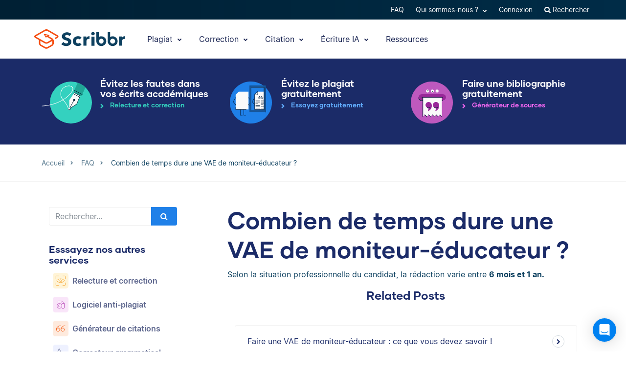

--- FILE ---
content_type: text/html; charset=UTF-8
request_url: https://www.scribbr.fr/questions-frequentes/combien-de-temps-dure-une-vae-de-moniteur-educateur/
body_size: 28662
content:
<!DOCTYPE html>
<html lang="fr-FR">
    <head>
                    <title>Combien de temps dure une VAE de moniteur-éducateur ?</title>
<link rel="preload" as="font" href="https://www.scribbr.fr/wp-content/themes/scribbr-2017/dist/fonts/gilmer/Gilmer-Bold.woff2" crossorigin>
<link rel="preload" as="font" href="https://www.scribbr.fr/wp-content/themes/scribbr-2017/dist/fonts/inter/Inter-Regular.woff2" crossorigin>
<link rel="preload" as="font" href="https://www.scribbr.fr/wp-content/themes/scribbr-2017/dist/fonts/inter/Inter-Bold.woff2" crossorigin>
<link rel="preload" as="font" href="https://www.scribbr.fr/wp-content/themes/scribbr-2017/dist/css/font-awesome/fonts/fontawesome-webfont.woff2?v=4.7.0" crossorigin>
<meta charset="UTF-8">
<script data-cfasync="false">
            var pageId = "117334";
    
        
        
                        
    
    var blogId = 1,
        pageType = 'FAQS',
        knowledgeBase = false,
        siteLang = 'fr',
        houstonLang = 'fr',
        siteLocale = 'fr-FR',
        ENV = 'PROD',
        rootUrl = '//app.scribbr.fr',      
        serviceAvailabilityApi = 'https://app.scribbr.fr/api/v1/ordering/scribbr.fr',
        houstonDomainId = '4',
                    ampliCurrentURL = 'https://www.scribbr.fr/questions-frequentes/combien-de-temps-dure-une-vae-de-moniteur-educateur/',
                homeUrl = 'https://www.scribbr.fr';

        dataLayer = [{
        'pageCategory': pageType
    }];
    
</script>

    <script>
        (function (w, d, s, l, i) {
            w[l] = w[l] || [];
            w[l].push({
                'gtm.start': new Date().getTime(), event: 'gtm.js'
            });
            var f = d.getElementsByTagName(s)[0],
                j = d.createElement(s), dl = l != 'dataLayer' ? '&l=' + l : '';
            j.async = true;
            j.src = '//www.googletagmanager.com/gtm.js?id=' + i + dl;
            f.parentNode.insertBefore(j, f);
        })(window, document, 'script', 'dataLayer', 'GTM-TP65PS');
    </script>
<link rel="apple-touch-icon" sizes="57x57" href="/apple-touch-icon-57x57.png">
<link rel="apple-touch-icon" sizes="60x60" href="/apple-touch-icon-60x60.png">
<link rel="apple-touch-icon" sizes="72x72" href="/apple-touch-icon-72x72.png">
<link rel="apple-touch-icon" sizes="76x76" href="/apple-touch-icon-76x76.png">
<link rel="apple-touch-icon" sizes="114x114" href="/apple-touch-icon-114x114.png">
<link rel="apple-touch-icon" sizes="120x120" href="/apple-touch-icon-120x120.png">
<link rel="apple-touch-icon" sizes="144x144" href="/apple-touch-icon-144x144.png">
<link rel="apple-touch-icon" sizes="152x152" href="/apple-touch-icon-152x152.png">
<link rel="apple-touch-icon" sizes="180x180" href="/apple-touch-icon-180x180.png">
<link rel="icon" type="image/png" sizes="192x192"  href="/android-chrome-192x192.png">
<link rel="icon" type="image/png" sizes="32x32" href="/favicon-32x32.png">
<link rel="icon" type="image/png" sizes="96x96" href="/favicon-96x96.png">
<link rel="icon" type="image/png" sizes="16x16" href="/favicon-16x16.png">
<meta name="msapplication-TileColor" content="#ffffff">
<meta name="msapplication-TileImage" content="/ms-icon-144x144.png">
<meta name="msapplication-navbutton-color" content="#ffffff">
<meta name="theme-color" content="#ffffff">
<meta name="apple-mobile-web-app-capable" content="yes">
<meta name="apple-mobile-web-app-status-bar-style" content="#ffffff">
<link rel="alternate" type="application/rss+xml" title="Atom" href="https://www.scribbr.fr/feed/atom/"/>
<meta name="viewport" content="width=device-width, initial-scale=1.0" />


<meta name='robots' content='index, follow, max-image-preview:large, max-snippet:-1, max-video-preview:-1' />
<link rel="alternate" hreflang="fr-fr" href="https://www.scribbr.fr/questions-frequentes/combien-de-temps-dure-une-vae-de-moniteur-educateur/" />
<link rel="alternate" hreflang="x-default" href="https://www.scribbr.fr/questions-frequentes/combien-de-temps-dure-une-vae-de-moniteur-educateur/" />

	<meta name="description" content="Selon la situation professionnelle du candidat, la rédaction varie entre..." />
	<link rel="canonical" href="https://www.scribbr.fr/questions-frequentes/combien-de-temps-dure-une-vae-de-moniteur-educateur/" />
	<meta property="og:locale" content="fr_FR" />
	<meta property="og:type" content="article" />
	<meta property="og:title" content="Combien de temps dure une VAE de moniteur-éducateur ?" />
	<meta property="og:description" content="Selon la situation professionnelle du candidat, la rédaction varie entre 6 mois et 1 an." />
	<meta property="og:url" content="https://www.scribbr.fr/questions-frequentes/combien-de-temps-dure-une-vae-de-moniteur-educateur/" />
	<meta property="og:site_name" content="Scribbr" />
	<meta property="article:modified_time" content="2020-07-08T11:26:26+00:00" />
	<meta property="og:image" content="https://www.scribbr.fr/wp-content/uploads/2021/02/open-graph-scribbrfr.png" />
	<meta property="og:image:width" content="1200" />
	<meta property="og:image:height" content="627" />
	<meta property="og:image:type" content="image/png" />
	<meta name="twitter:card" content="summary_large_image" />
	<script type="application/ld+json" class="yoast-schema-graph">{"@context":"https://schema.org","@graph":[{"@type":"WebPage","@id":"https://www.scribbr.fr/questions-frequentes/combien-de-temps-dure-une-vae-de-moniteur-educateur/","url":"https://www.scribbr.fr/questions-frequentes/combien-de-temps-dure-une-vae-de-moniteur-educateur/","name":"Combien de temps dure une VAE de moniteur-éducateur ?","isPartOf":{"@id":"https://www.scribbr.fr/#website"},"datePublished":"2020-04-06T13:31:56+00:00","dateModified":"2020-07-08T11:26:26+00:00","description":"Selon la situation professionnelle du candidat, la rédaction varie entre...","breadcrumb":{"@id":"https://www.scribbr.fr/questions-frequentes/combien-de-temps-dure-une-vae-de-moniteur-educateur/#breadcrumb"},"inLanguage":"fr-FR","potentialAction":[{"@type":"ReadAction","target":["https://www.scribbr.fr/questions-frequentes/combien-de-temps-dure-une-vae-de-moniteur-educateur/"]}]},{"@type":"BreadcrumbList","@id":"https://www.scribbr.fr/questions-frequentes/combien-de-temps-dure-une-vae-de-moniteur-educateur/#breadcrumb","itemListElement":[{"@type":"ListItem","position":1,"name":"Home","item":"https://www.scribbr.fr/"},{"@type":"ListItem","position":2,"name":"Combien de temps dure une VAE de moniteur-éducateur&nbsp;?"}]},{"@type":"WebSite","@id":"https://www.scribbr.fr/#website","url":"https://www.scribbr.fr/","name":"Scribbr","description":"Le point de contrôle de votre mémoire","publisher":{"@id":"https://www.scribbr.fr/#organization"},"potentialAction":[{"@type":"SearchAction","target":{"@type":"EntryPoint","urlTemplate":"https://www.scribbr.fr/?s={search_term_string}"},"query-input":{"@type":"PropertyValueSpecification","valueRequired":true,"valueName":"search_term_string"}}],"inLanguage":"fr-FR"},{"@type":"Organization","@id":"https://www.scribbr.fr/#organization","name":"Scribbr","url":"https://www.scribbr.fr/","logo":{"@type":"ImageObject","inLanguage":"fr-FR","@id":"https://www.scribbr.fr/#/schema/logo/image/","url":"https://www.scribbr.fr/wp-content/uploads/2019/08/scribbr-logo.png","contentUrl":"https://www.scribbr.fr/wp-content/uploads/2019/08/scribbr-logo.png","width":902,"height":212,"caption":"Scribbr"},"image":{"@id":"https://www.scribbr.fr/#/schema/logo/image/"},"sameAs":["https://www.instagram.com/scribbr_","http://www.linkedin.com/company/scribbr","https://www.youtube.com/c/Scribbr-us/"]}]}</script>


<style id='safe-svg-svg-icon-style-inline-css' type='text/css'>
.safe-svg-cover{text-align:center}.safe-svg-cover .safe-svg-inside{display:inline-block;max-width:100%}.safe-svg-cover svg{fill:currentColor;height:100%;max-height:100%;max-width:100%;width:100%}

</style>
<style id='classic-theme-styles-inline-css' type='text/css'>
/*! This file is auto-generated */
.wp-block-button__link{color:#fff;background-color:#32373c;border-radius:9999px;box-shadow:none;text-decoration:none;padding:calc(.667em + 2px) calc(1.333em + 2px);font-size:1.125em}.wp-block-file__button{background:#32373c;color:#fff;text-decoration:none}
</style>
<style id='global-styles-inline-css' type='text/css'>
:root{--wp--preset--aspect-ratio--square: 1;--wp--preset--aspect-ratio--4-3: 4/3;--wp--preset--aspect-ratio--3-4: 3/4;--wp--preset--aspect-ratio--3-2: 3/2;--wp--preset--aspect-ratio--2-3: 2/3;--wp--preset--aspect-ratio--16-9: 16/9;--wp--preset--aspect-ratio--9-16: 9/16;--wp--preset--color--black: #000000;--wp--preset--color--cyan-bluish-gray: #abb8c3;--wp--preset--color--white: #ffffff;--wp--preset--color--pale-pink: #f78da7;--wp--preset--color--vivid-red: #cf2e2e;--wp--preset--color--luminous-vivid-orange: #ff6900;--wp--preset--color--luminous-vivid-amber: #fcb900;--wp--preset--color--light-green-cyan: #7bdcb5;--wp--preset--color--vivid-green-cyan: #00d084;--wp--preset--color--pale-cyan-blue: #8ed1fc;--wp--preset--color--vivid-cyan-blue: #0693e3;--wp--preset--color--vivid-purple: #9b51e0;--wp--preset--gradient--vivid-cyan-blue-to-vivid-purple: linear-gradient(135deg,rgba(6,147,227,1) 0%,rgb(155,81,224) 100%);--wp--preset--gradient--light-green-cyan-to-vivid-green-cyan: linear-gradient(135deg,rgb(122,220,180) 0%,rgb(0,208,130) 100%);--wp--preset--gradient--luminous-vivid-amber-to-luminous-vivid-orange: linear-gradient(135deg,rgba(252,185,0,1) 0%,rgba(255,105,0,1) 100%);--wp--preset--gradient--luminous-vivid-orange-to-vivid-red: linear-gradient(135deg,rgba(255,105,0,1) 0%,rgb(207,46,46) 100%);--wp--preset--gradient--very-light-gray-to-cyan-bluish-gray: linear-gradient(135deg,rgb(238,238,238) 0%,rgb(169,184,195) 100%);--wp--preset--gradient--cool-to-warm-spectrum: linear-gradient(135deg,rgb(74,234,220) 0%,rgb(151,120,209) 20%,rgb(207,42,186) 40%,rgb(238,44,130) 60%,rgb(251,105,98) 80%,rgb(254,248,76) 100%);--wp--preset--gradient--blush-light-purple: linear-gradient(135deg,rgb(255,206,236) 0%,rgb(152,150,240) 100%);--wp--preset--gradient--blush-bordeaux: linear-gradient(135deg,rgb(254,205,165) 0%,rgb(254,45,45) 50%,rgb(107,0,62) 100%);--wp--preset--gradient--luminous-dusk: linear-gradient(135deg,rgb(255,203,112) 0%,rgb(199,81,192) 50%,rgb(65,88,208) 100%);--wp--preset--gradient--pale-ocean: linear-gradient(135deg,rgb(255,245,203) 0%,rgb(182,227,212) 50%,rgb(51,167,181) 100%);--wp--preset--gradient--electric-grass: linear-gradient(135deg,rgb(202,248,128) 0%,rgb(113,206,126) 100%);--wp--preset--gradient--midnight: linear-gradient(135deg,rgb(2,3,129) 0%,rgb(40,116,252) 100%);--wp--preset--font-size--small: 13px;--wp--preset--font-size--medium: 20px;--wp--preset--font-size--large: 36px;--wp--preset--font-size--x-large: 42px;--wp--preset--spacing--20: 0.44rem;--wp--preset--spacing--30: 0.67rem;--wp--preset--spacing--40: 1rem;--wp--preset--spacing--50: 1.5rem;--wp--preset--spacing--60: 2.25rem;--wp--preset--spacing--70: 3.38rem;--wp--preset--spacing--80: 5.06rem;--wp--preset--shadow--natural: 6px 6px 9px rgba(0, 0, 0, 0.2);--wp--preset--shadow--deep: 12px 12px 50px rgba(0, 0, 0, 0.4);--wp--preset--shadow--sharp: 6px 6px 0px rgba(0, 0, 0, 0.2);--wp--preset--shadow--outlined: 6px 6px 0px -3px rgba(255, 255, 255, 1), 6px 6px rgba(0, 0, 0, 1);--wp--preset--shadow--crisp: 6px 6px 0px rgba(0, 0, 0, 1);}:where(.is-layout-flex){gap: 0.5em;}:where(.is-layout-grid){gap: 0.5em;}body .is-layout-flex{display: flex;}.is-layout-flex{flex-wrap: wrap;align-items: center;}.is-layout-flex > :is(*, div){margin: 0;}body .is-layout-grid{display: grid;}.is-layout-grid > :is(*, div){margin: 0;}:where(.wp-block-columns.is-layout-flex){gap: 2em;}:where(.wp-block-columns.is-layout-grid){gap: 2em;}:where(.wp-block-post-template.is-layout-flex){gap: 1.25em;}:where(.wp-block-post-template.is-layout-grid){gap: 1.25em;}.has-black-color{color: var(--wp--preset--color--black) !important;}.has-cyan-bluish-gray-color{color: var(--wp--preset--color--cyan-bluish-gray) !important;}.has-white-color{color: var(--wp--preset--color--white) !important;}.has-pale-pink-color{color: var(--wp--preset--color--pale-pink) !important;}.has-vivid-red-color{color: var(--wp--preset--color--vivid-red) !important;}.has-luminous-vivid-orange-color{color: var(--wp--preset--color--luminous-vivid-orange) !important;}.has-luminous-vivid-amber-color{color: var(--wp--preset--color--luminous-vivid-amber) !important;}.has-light-green-cyan-color{color: var(--wp--preset--color--light-green-cyan) !important;}.has-vivid-green-cyan-color{color: var(--wp--preset--color--vivid-green-cyan) !important;}.has-pale-cyan-blue-color{color: var(--wp--preset--color--pale-cyan-blue) !important;}.has-vivid-cyan-blue-color{color: var(--wp--preset--color--vivid-cyan-blue) !important;}.has-vivid-purple-color{color: var(--wp--preset--color--vivid-purple) !important;}.has-black-background-color{background-color: var(--wp--preset--color--black) !important;}.has-cyan-bluish-gray-background-color{background-color: var(--wp--preset--color--cyan-bluish-gray) !important;}.has-white-background-color{background-color: var(--wp--preset--color--white) !important;}.has-pale-pink-background-color{background-color: var(--wp--preset--color--pale-pink) !important;}.has-vivid-red-background-color{background-color: var(--wp--preset--color--vivid-red) !important;}.has-luminous-vivid-orange-background-color{background-color: var(--wp--preset--color--luminous-vivid-orange) !important;}.has-luminous-vivid-amber-background-color{background-color: var(--wp--preset--color--luminous-vivid-amber) !important;}.has-light-green-cyan-background-color{background-color: var(--wp--preset--color--light-green-cyan) !important;}.has-vivid-green-cyan-background-color{background-color: var(--wp--preset--color--vivid-green-cyan) !important;}.has-pale-cyan-blue-background-color{background-color: var(--wp--preset--color--pale-cyan-blue) !important;}.has-vivid-cyan-blue-background-color{background-color: var(--wp--preset--color--vivid-cyan-blue) !important;}.has-vivid-purple-background-color{background-color: var(--wp--preset--color--vivid-purple) !important;}.has-black-border-color{border-color: var(--wp--preset--color--black) !important;}.has-cyan-bluish-gray-border-color{border-color: var(--wp--preset--color--cyan-bluish-gray) !important;}.has-white-border-color{border-color: var(--wp--preset--color--white) !important;}.has-pale-pink-border-color{border-color: var(--wp--preset--color--pale-pink) !important;}.has-vivid-red-border-color{border-color: var(--wp--preset--color--vivid-red) !important;}.has-luminous-vivid-orange-border-color{border-color: var(--wp--preset--color--luminous-vivid-orange) !important;}.has-luminous-vivid-amber-border-color{border-color: var(--wp--preset--color--luminous-vivid-amber) !important;}.has-light-green-cyan-border-color{border-color: var(--wp--preset--color--light-green-cyan) !important;}.has-vivid-green-cyan-border-color{border-color: var(--wp--preset--color--vivid-green-cyan) !important;}.has-pale-cyan-blue-border-color{border-color: var(--wp--preset--color--pale-cyan-blue) !important;}.has-vivid-cyan-blue-border-color{border-color: var(--wp--preset--color--vivid-cyan-blue) !important;}.has-vivid-purple-border-color{border-color: var(--wp--preset--color--vivid-purple) !important;}.has-vivid-cyan-blue-to-vivid-purple-gradient-background{background: var(--wp--preset--gradient--vivid-cyan-blue-to-vivid-purple) !important;}.has-light-green-cyan-to-vivid-green-cyan-gradient-background{background: var(--wp--preset--gradient--light-green-cyan-to-vivid-green-cyan) !important;}.has-luminous-vivid-amber-to-luminous-vivid-orange-gradient-background{background: var(--wp--preset--gradient--luminous-vivid-amber-to-luminous-vivid-orange) !important;}.has-luminous-vivid-orange-to-vivid-red-gradient-background{background: var(--wp--preset--gradient--luminous-vivid-orange-to-vivid-red) !important;}.has-very-light-gray-to-cyan-bluish-gray-gradient-background{background: var(--wp--preset--gradient--very-light-gray-to-cyan-bluish-gray) !important;}.has-cool-to-warm-spectrum-gradient-background{background: var(--wp--preset--gradient--cool-to-warm-spectrum) !important;}.has-blush-light-purple-gradient-background{background: var(--wp--preset--gradient--blush-light-purple) !important;}.has-blush-bordeaux-gradient-background{background: var(--wp--preset--gradient--blush-bordeaux) !important;}.has-luminous-dusk-gradient-background{background: var(--wp--preset--gradient--luminous-dusk) !important;}.has-pale-ocean-gradient-background{background: var(--wp--preset--gradient--pale-ocean) !important;}.has-electric-grass-gradient-background{background: var(--wp--preset--gradient--electric-grass) !important;}.has-midnight-gradient-background{background: var(--wp--preset--gradient--midnight) !important;}.has-small-font-size{font-size: var(--wp--preset--font-size--small) !important;}.has-medium-font-size{font-size: var(--wp--preset--font-size--medium) !important;}.has-large-font-size{font-size: var(--wp--preset--font-size--large) !important;}.has-x-large-font-size{font-size: var(--wp--preset--font-size--x-large) !important;}
:where(.wp-block-post-template.is-layout-flex){gap: 1.25em;}:where(.wp-block-post-template.is-layout-grid){gap: 1.25em;}
:where(.wp-block-columns.is-layout-flex){gap: 2em;}:where(.wp-block-columns.is-layout-grid){gap: 2em;}
:root :where(.wp-block-pullquote){font-size: 1.5em;line-height: 1.6;}
</style>
<link data-minify="1" rel='stylesheet' id='magnific-popup-css' href='https://www.scribbr.fr/wp-content/cache/min/1/wp-content/themes/scribbr-2017/dist/css/magnific-popup.css?ver=1765802681' type='text/css' media='all' />
<link data-minify="1" rel='stylesheet' id='font-awesome-scribbr-css' href='https://www.scribbr.fr/wp-content/cache/min/1/wp-content/themes/scribbr-2017/dist/css/font-awesome/css/font-awesome.min.css?ver=1765802681' type='text/css' media='all' />
<link data-minify="1" rel='stylesheet' id='scribbr-theme-css' href='https://www.scribbr.fr/wp-content/cache/min/1/wp-content/themes/scribbr-2017/dist/css/theme.css?ver=1765802681' type='text/css' media='all' />
<link data-minify="1" rel='stylesheet' id='intercom-facade-css' href='https://www.scribbr.fr/wp-content/cache/min/1/wp-content/themes/scribbr-2017/dist/css/intercom-facade.css?ver=1765802681' type='text/css' media='all' />
<style id='rocket-lazyload-inline-css' type='text/css'>
.rll-youtube-player{position:relative;padding-bottom:56.23%;height:0;overflow:hidden;max-width:100%;}.rll-youtube-player:focus-within{outline: 2px solid currentColor;outline-offset: 5px;}.rll-youtube-player iframe{position:absolute;top:0;left:0;width:100%;height:100%;z-index:100;background:0 0}.rll-youtube-player img{bottom:0;display:block;left:0;margin:auto;max-width:100%;width:100%;position:absolute;right:0;top:0;border:none;height:auto;-webkit-transition:.4s all;-moz-transition:.4s all;transition:.4s all}.rll-youtube-player img:hover{-webkit-filter:brightness(75%)}.rll-youtube-player .play{height:100%;width:100%;left:0;top:0;position:absolute;background:url(https://www.scribbr.fr/wp-content/plugins/wp-rocket/assets/img/youtube.png) no-repeat center;background-color: transparent !important;cursor:pointer;border:none;}
</style>
<script type="text/javascript" src="https://www.scribbr.fr/wp-content/themes/scribbr-2017/dist/js/vendor/jquery.min.js" id="jquery-js"></script>
<script type="text/javascript" src="https://www.scribbr.fr/wp-content/themes/scribbr-2017/dist/js/vendor/popper/popper.min.js?ver=6.6.2" id="popper-js"></script>
<script data-minify="1" type="text/javascript" src="https://www.scribbr.fr/wp-content/cache/min/1/wp-content/themes/scribbr-2017/dist/js/vendor/bootstrap/util.js?ver=1765802681" id="bootstrap-util-js"></script>
<script data-minify="1" type="text/javascript" src="https://www.scribbr.fr/wp-content/cache/min/1/wp-content/themes/scribbr-2017/dist/js/vendor/bootstrap/modal.js?ver=1765802681" id="bootstrap-modal-js"></script>
<script type="text/javascript" src="https://www.scribbr.fr/wp-content/themes/scribbr-2017/dist/js/vendor/jsonapi.min.js?ver=2.0.0" id="jasonapi-parser-js"></script>
<script data-minify="1" type="text/javascript" src="https://www.scribbr.fr/wp-content/cache/min/1/wp-content/themes/scribbr-2017/dist/js/vendor/bootstrap/tab.js?ver=1765802681" id="bootstrap-tabs-js"></script>
<script type="text/javascript" id="wpml-xdomain-data-js-extra">
/* <![CDATA[ */
var wpml_xdomain_data = {"css_selector":"wpml-ls-item","ajax_url":"https:\/\/www.scribbr.fr\/wp-admin\/admin-ajax.php","current_lang":"fr","_nonce":"7a1b3d5272"};
var wpml_xdomain_data = {"css_selector":"wpml-ls-item","ajax_url":"https:\/\/www.scribbr.fr\/wp-admin\/admin-ajax.php","current_lang":"fr","_nonce":"7a1b3d5272"};
/* ]]> */
</script>
<script data-minify="1" type="text/javascript" src="https://www.scribbr.fr/wp-content/cache/min/1/wp-content/plugins/sitepress-multilingual-cms/res/js/xdomain-data.js?ver=1765802681" id="wpml-xdomain-data-js" defer="defer" data-wp-strategy="defer"></script>
<link rel="https://api.w.org/" href="https://www.scribbr.fr/wp-json/" /><link rel="alternate" title="JSON" type="application/json" href="https://www.scribbr.fr/wp-json/wp/v2/qa_faqs/117334" /><link rel='shortlink' href='https://www.scribbr.fr/?p=117334' />
<noscript><style id="rocket-lazyload-nojs-css">.rll-youtube-player, [data-lazy-src]{display:none !important;}</style></noscript>


    <script data-minify="1" data-cfasync="false" src="https://www.scribbr.fr/wp-content/cache/min/1/build/marketing/index.js?ver=1765802681" defer="true"></script>
<script type="text/javascript">
    var current_category,
        pageTypeView,
        sendEvent = [],
        landingPage = false;
    //run on window load
    window.addEventListener('load', (event) => {
        //marketing instance
        marketing.onAmplitudeInit = marketing.onAmplitudeInit || ((callback) => callback());
        marketing.onAmplitudeInit(() => {
            var instance = marketing.getAmplitudeInstance();
            if( marketing.isNewSession() ) {
                landingPage = true;
            }
            var current_path = window.location.pathname;
                                    sendEvent['pageTypeView'] = 'FAQ Page View';
            sendEvent['eventProperties'] = {};
            sendEvents(true);
                        
            function sendEvents(push) {
                // overwrite url and path for plagiarism checker
                if(sendEvent['pageTypeView'].includes('Plagiarism') && (ampliCurrentURL.includes('/plagiarism-checker') || ampliCurrentURL.includes('/logiciel-anti-plagiat'))) {
                    sendEvent['eventProperties'].url = ampliCurrentURL;
                    let url = new URL(ampliCurrentURL);
                    sendEvent['eventProperties'].path = url.pathname;
                }
                sendEvent['eventProperties'].query_strings = window.location.search; //add query strings to event properties
                //set landinpage details
                if(landingPage == true) {

                    var initialLandingPage = new amplitude.Identify().setOnce('initial_landingpage_url', ampliCurrentURL).setOnce('initial_landingpage_name', sendEvent['pageTypeView']).set('landingpage_url', ampliCurrentURL).set('landingpage_name', sendEvent['pageTypeView']).set('domain', 'scribbr.fr');
                    instance.identify(initialLandingPage);
                }
                if(push == true) {
                    marketing.pageEvent(sendEvent['pageTypeView'], sendEvent['eventProperties']).sendToAmplitude();
                }
            }
        });
    });
</script>

            </head>

    <body class="qa_faqs-template-default single single-qa_faqs postid-117334  lang-fr page-style--proofreading" data-template="base.twig"   data-thousandSep=" " data-decimalSep="," data-symbol="€" data-currencyCode="EUR" data-format="%v %s">
                    <noscript>
                <iframe src="//www.googletagmanager.com/ns.html?id=GTM-TP65PS" height="0" width="0" style="display:none;visibility:hidden"></iframe>
            </noscript>
                            
        
                         <header class="site-header">
        <nav class="nav top-nav">
            <div class="container">
                <div class="row">
                    <div class="mr-auto">
                                            </div>

                <ul class="ml-auto nav__list js-accountButtons">
                                <li id="menu-item-497719" class="nav__item dropdown-on-hover nav-dropdown  menu-item menu-item-type-custom menu-item-object-custom menu-item-497719"   onclick="">
                            <a href="https://help.scribbr.com/fr/" class="nav__link dropdown__toggle" target="_blank" data-wpel-link="internal">
                    FAQ 
                </a>
                                </li>
                <li id="menu-item-25823" class="nav__item dropdown-on-hover nav-dropdown  menu-item menu-item-type-post_type menu-item-object-page menu-item-25823 menu-item-has-children"   onclick="">
                            <a href="https://www.scribbr.fr/a-propos/" class="nav__link dropdown__toggle" data-target="https://www.scribbr.fr/a-propos/" data-wpel-link="internal">
                    Qui sommes-nous ? <i class="fa fa-chevron-down"></i>
                </a>
                                        <ul class="dropdown__menu ">
                                                                                                                            
                                <li id="submenu-item-25834" class="dropdown__item  menu-item menu-item-type-post_type menu-item-object-page menu-item-25834" data-item-id="8543"><a href="https://www.scribbr.fr/a-propos/" class="dropdown__link sub-item" data-wpel-link="internal">L'équipe</a></li>
                                                                                                                                                                                
                                <li id="submenu-item-459717" class="dropdown__item  menu-item menu-item-type-post_type menu-item-object-page menu-item-459717" data-item-id="8501"><a href="https://www.scribbr.fr/a-propos/correcteurs/" class="dropdown__link sub-item" data-wpel-link="internal">Les correcteurs</a></li>
                                                                                                                                                                                
                                <li id="submenu-item-25833" class="dropdown__item  menu-item menu-item-type-post_type menu-item-object-page menu-item-25833" data-item-id="8551"><a href="https://www.scribbr.fr/contact/" class="dropdown__link sub-item" data-wpel-link="internal">Contactez-nous&nbsp;!</a></li>
                                                                                        </ul>
                    </li>
                <li id="menu-item-25839" class="nav__item dropdown-on-hover nav-dropdown js-btn-user menu-item menu-item-type-custom menu-item-object-custom menu-item-25839 menu-item-has-children"   onclick="">
                            <a href="#user" class="nav__link dropdown__toggle" data-target="user">
                    Mon compte <i class="fa fa-chevron-down"></i>
                </a>
                                        <ul class="dropdown__menu ">
                                                                                                                            
                                <li id="submenu-item-25841" class="dropdown__item  menu-item menu-item-type-custom menu-item-object-custom menu-item-25841" data-item-id="25841"><a href="//app.scribbr.fr/user/orders" class="dropdown__link sub-item" data-wpel-link="internal">Commandes</a></li>
                                                                                                                                                                                
                                <li id="submenu-item-25842" class="dropdown__item  menu-item menu-item-type-custom menu-item-object-custom menu-item-25842" data-item-id="25842"><a href="//app.scribbr.fr" class="dropdown__link sub-item" data-wpel-link="internal">Télécharger</a></li>
                                                                                                                                                                                
                                <li id="submenu-item-25843" class="dropdown__item  menu-item menu-item-type-custom menu-item-object-custom menu-item-25843" data-item-id="25843"><a href="//app.scribbr.fr/account/manage-account/" class="dropdown__link sub-item" data-wpel-link="internal">Détails du compte</a></li>
                                                                                                                                                                                
                                <li id="submenu-item-25846" class="dropdown__item  menu-item menu-item-type-custom menu-item-object-custom menu-item-25846" data-item-id="25846"><a href="//app.scribbr.fr/logout" class="dropdown__link sub-item" data-wpel-link="internal">Déconnexion</a></li>
                                                                                        </ul>
                    </li>
                <li id="menu-item-25850" class="nav__item dropdown-on-hover nav-dropdown js-btn-editor menu-item menu-item-type-custom menu-item-object-custom menu-item-25850 menu-item-has-children"   onclick="">
                            <a href="#editor" class="nav__link dropdown__toggle" data-target="editor">
                    My account <i class="fa fa-chevron-down"></i>
                </a>
                                        <ul class="dropdown__menu ">
                                                                                                                            
                                <li id="submenu-item-25852" class="dropdown__item  menu-item menu-item-type-custom menu-item-object-custom menu-item-25852" data-item-id="25852"><a href="//app.scribbr.fr/editor" class="dropdown__link sub-item" data-wpel-link="internal">Overview</a></li>
                                                                                                                                                                                
                                <li id="submenu-item-25854" class="dropdown__item  menu-item menu-item-type-custom menu-item-object-custom menu-item-25854" data-item-id="25854"><a href="//app.scribbr.fr/editor/availability/" class="dropdown__link sub-item" data-wpel-link="internal">Availability</a></li>
                                                                                                                                                                                
                                <li id="submenu-item-25855" class="dropdown__item  menu-item menu-item-type-custom menu-item-object-custom menu-item-25855" data-item-id="25855"><a href="https://editor.scribbr.com/category/information-package/" class="dropdown__link sub-item" data-wpel-link="internal">Information package</a></li>
                                                                                                                                                                                
                                <li id="submenu-item-25856" class="dropdown__item  menu-item menu-item-type-custom menu-item-object-custom menu-item-25856" data-item-id="25856"><a href="//app.scribbr.fr/editor/account/" class="dropdown__link sub-item" data-wpel-link="internal">Account details</a></li>
                                                                                                                                                                                
                                <li id="submenu-item-25857" class="dropdown__item  menu-item menu-item-type-custom menu-item-object-custom menu-item-25857" data-item-id="25857"><a href="//app.scribbr.fr/logout" class="dropdown__link sub-item" data-wpel-link="internal">Logout</a></li>
                                                                                        </ul>
                    </li>
                <li id="menu-item-25858" class="nav__item dropdown-on-hover nav-dropdown js-btn-admin menu-item menu-item-type-custom menu-item-object-custom menu-item-25858"   onclick="">
                            <a href="//app.scribbr.fr/admin" class="nav__link dropdown__toggle" data-wpel-link="internal">
                    Admin 
                </a>
                                </li>
                <li id="menu-item-25861" class="nav__item dropdown-on-hover nav-dropdown js-btn-login menu-item menu-item-type-custom menu-item-object-custom menu-item-25861"   onclick="">
                            <a href="//app.scribbr.fr/dashboard" class="nav__link dropdown__toggle" data-wpel-link="internal">
                    Connexion 
                </a>
                                </li>
    

                    <li class="nav__item dropdown-on-hover cursor-pointer">
                        <a href="https://www.scribbr.fr?s" class="nav__link" data-toggle="modal" data-target="#search-results" data-wpel-link="internal">
                            <i class="fa fa-search"> </i>
                            Rechercher
                        </a>
                    </li>
                </ul>
                </div>
            </div>
        </nav>


        <nav class="nav main-nav">
            <div class="container pl-xl-0 pr-xl-0">
                <a class="navbar-brand" href="https://www.scribbr.fr" data-wpel-link="internal">
                                        <img src="https://www.scribbr.fr/wp-content/themes/scribbr-2017/img/logo-optimized.svg" height="40" width="186" class="logo" alt="Scribbr - Scriptie laten nakijken" loading="eager" />
                </a>
                <div class="mobile-nav-container">
                    <ul id="menu_icons" class="nav__list mobile-nav__level mobile-nav__level--1">
                                    <li id="menu-item-713963" class="nav__item dropdown-on-hover nav-dropdown plagiarism-tools menu-item menu-item-type-post_type menu-item-object-page menu-item-713963 menu-item-has-children" data-item-id="8477"  onclick="">
                            <a href="https://www.scribbr.fr/logiciel-anti-plagiat/" class="nav__link dropdown__toggle" data-target="https://www.scribbr.fr/logiciel-anti-plagiat/" data-wpel-link="internal">
                    Plagiat <i class="fa fa-chevron-down"></i>
                </a>
                                        <ul class="dropdown__menu ">
                                                                                                                            
                                <li id="submenu-item-701945" class="dropdown__item icon plagiarism-checker menu-item menu-item-type-post_type menu-item-object-page menu-item-701945" data-item-id="8477">
                                        <a href="https://www.scribbr.fr/logiciel-anti-plagiat/" class="dropdown__link sub-item" data-wpel-link="internal">Logiciel anti-plagiat
                                            <span class="d-block">Détectez les plagiats accidentels.</span>
                                        </a>
                                </li>
                                                                                                                                                                                
                                <li id="submenu-item-713964" class="dropdown__item icon ai-detector menu-item menu-item-type-post_type menu-item-object-page menu-item-713964" data-item-id="579793">
                                        <a href="https://www.scribbr.fr/detecteur-ia/" class="dropdown__link sub-item" data-wpel-link="internal">Détecteur d’IA
                                            <span class="d-block">Détectez les contenus générés par l’IA comme ChatGPT.</span>
                                        </a>
                                </li>
                                                                                        </ul>
                    </li>
                <li id="menu-item-713962" class="nav__item dropdown-on-hover nav-dropdown proofreading-tools menu-item menu-item-type-post_type menu-item-object-page menu-item-713962 menu-item-has-children" data-item-id="8454"  onclick="">
                            <a href="https://www.scribbr.fr/relecture-correction/" class="nav__link dropdown__toggle" data-target="https://www.scribbr.fr/relecture-correction/" data-wpel-link="internal">
                    Correction <i class="fa fa-chevron-down"></i>
                </a>
                                        <ul class="dropdown__menu dropdown--large">
                                                                                                                                <li class="dropdown__column  menu-item menu-item-type-custom menu-item-object-custom menu-item-701940 menu-item-has-children ">
                                    <ul class="dropdown__list">
                                                                                                                                                                                                            
                                <li id="submenu-item-701948" class="dropdown__item icon human-proofreading menu-item menu-item-type-post_type menu-item-object-page menu-item-701948" data-item-id="8454">
                                        <a href="https://www.scribbr.fr/relecture-correction/" class="dropdown__link sub-item" data-wpel-link="internal">Correction Professionnelle
                                            <span class="d-block">Correction par des experts en seulement 3 heures.</span>
                                        </a>
                                </li>
                            
                                                                                                                                                                                                                                                        
                                <li id="submenu-item-713965" class="dropdown__item icon ai-proofreading menu-item menu-item-type-post_type menu-item-object-page menu-item-713965" data-item-id="684254">
                                        <a href="https://www.scribbr.fr/correcteur-ia/" class="dropdown__link sub-item" data-wpel-link="internal">Correcteur IA
                                            <span class="d-block">Améliorez l’ensemble de votre document en 5 minutes.</span>
                                        </a>
                                </li>
                            
                                                                                                                                                                                                                                                        
                                <li id="submenu-item-713966" class="dropdown__item icon grammar-checker menu-item menu-item-type-post_type menu-item-object-page menu-item-713966" data-item-id="460025">
                                        <a href="https://www.scribbr.fr/correcteur-orthographe/" class="dropdown__link sub-item" data-wpel-link="internal">Correcteur d'orthographe
                                            <span class="d-block">Vérifiez des textes courts et corrigez les erreurs.</span>
                                        </a>
                                </li>
                            
                                                                                                                        </ul>
                                </li>
                                                                                                                                                                                    <li class="dropdown__column  menu-item menu-item-type-custom menu-item-object-custom menu-item-701941 menu-item-has-children dropdown__column--secundary">
                                    <ul class="dropdown__list">
                                                                                                                                                                                                                <li id="submenu-item-701951" class="dropdown__item  menu-item menu-item-type-custom menu-item-object-custom menu-item-701951 h5">Nos experts peuvent vous aider concernant :</li>
                            
                                                                                                                                                                                                                                                        
                                <li id="submenu-item-701952" class="dropdown__item  menu-item menu-item-type-post_type menu-item-object-page menu-item-701952" data-item-id="8685">
                                        <a href="https://www.scribbr.fr/relecture-correction/memoire-francais/" class="dropdown__link sub-item" data-wpel-link="internal">Mémoire
                                            <span class="d-block"></span>
                                        </a>
                                </li>
                            
                                                                                                                                                                                                                                                        
                                <li id="submenu-item-701953" class="dropdown__item  menu-item menu-item-type-post_type menu-item-object-page menu-item-701953" data-item-id="19531">
                                        <a href="https://www.scribbr.fr/relecture-correction/rapport-de-stage/" class="dropdown__link sub-item" data-wpel-link="internal">Rapport de stage
                                            <span class="d-block"></span>
                                        </a>
                                </li>
                            
                                                                                                                                                                                                                                                        
                                <li id="submenu-item-701954" class="dropdown__item  menu-item menu-item-type-post_type menu-item-object-page menu-item-701954" data-item-id="9288">
                                        <a href="https://www.scribbr.fr/relecture-correction/these-de-doctorat/" class="dropdown__link sub-item" data-wpel-link="internal">Thèse de doctorat
                                            <span class="d-block"></span>
                                        </a>
                                </li>
                            
                                                                                                                                                                                                                                                        
                                <li id="submenu-item-701955" class="dropdown__item  menu-item menu-item-type-post_type menu-item-object-page menu-item-701955" data-item-id="96099">
                                        <a href="https://www.scribbr.fr/relecture-correction/correction-article-scientifique/" class="dropdown__link sub-item" data-wpel-link="internal">Article scientifique
                                            <span class="d-block"></span>
                                        </a>
                                </li>
                            
                                                                                                                                                                                                                                                        
                                <li id="submenu-item-701956" class="dropdown__item  menu-item menu-item-type-post_type menu-item-object-page menu-item-701956" data-item-id="620022">
                                        <a href="https://www.scribbr.fr/correction-anglais/" class="dropdown__link sub-item" data-wpel-link="internal">Documents en anglais
                                            <span class="d-block"></span>
                                        </a>
                                </li>
                            
                                                                                                                        </ul>
                                </li>
                                                                                        </ul>
                    </li>
                <li id="menu-item-713961" class="nav__item dropdown-on-hover nav-dropdown citation-tools menu-item menu-item-type-post_type menu-item-object-page menu-item-713961 menu-item-has-children" data-item-id="400685"  onclick="">
                            <a href="https://www.scribbr.fr/references/generateur/" class="nav__link dropdown__toggle" data-target="https://www.scribbr.fr/references/generateur/" data-wpel-link="internal">
                    Citation <i class="fa fa-chevron-down"></i>
                </a>
                                        <ul class="dropdown__menu dropdown--large">
                                                                                                                                <li class="dropdown__column  menu-item menu-item-type-custom menu-item-object-custom menu-item-701942 menu-item-has-children ">
                                    <ul class="dropdown__list">
                                                                                                                                                                                                            
                                <li id="submenu-item-701960" class="dropdown__item icon citation-generator menu-item menu-item-type-post_type menu-item-object-page menu-item-701960" data-item-id="400685">
                                        <a href="https://www.scribbr.fr/references/generateur/" class="dropdown__link sub-item" data-wpel-link="internal">Générateur de sources
                                            <span class="d-block">Générez des citations précises, vérifiées par des experts.</span>
                                        </a>
                                </li>
                            
                                                                                                                                                                                                                                                        
                                <li id="submenu-item-701961" class="dropdown__item icon citation-checker menu-item menu-item-type-post_type menu-item-object-page menu-item-701961" data-item-id="295248">
                                        <a href="https://www.scribbr.fr/references/verificateur-apa/" class="dropdown__link sub-item" data-wpel-link="internal">Correction des citations
                                            <span class="d-block">Faites appel à des experts ou à l’IA pour perfectionner vos citations.</span>
                                        </a>
                                </li>
                            
                                                                                                                        </ul>
                                </li>
                                                                                                                                                                                    <li class="dropdown__column  menu-item menu-item-type-custom menu-item-object-custom menu-item-701943 menu-item-has-children dropdown__column--secundary">
                                    <ul class="dropdown__list">
                                                                                                                                                                                                                <li id="submenu-item-702237" class="dropdown__item  menu-item menu-item-type-custom menu-item-object-custom menu-item-702237 h5">Aperçu des styles :</li>
                            
                                                                                                                                                                                                                                                        
                                <li id="submenu-item-701958" class="dropdown__item  menu-item menu-item-type-post_type menu-item-object-page menu-item-701958" data-item-id="15308">
                                        <a href="https://www.scribbr.fr/references/generateur/apa/" class="dropdown__link sub-item" data-wpel-link="internal">APA
                                            <span class="d-block"></span>
                                        </a>
                                </li>
                            
                                                                                                                                                                                                                                                        
                                <li id="submenu-item-701957" class="dropdown__item  menu-item menu-item-type-post_type menu-item-object-page menu-item-701957" data-item-id="163682">
                                        <a href="https://www.scribbr.fr/references/generateur/mla/" class="dropdown__link sub-item" data-wpel-link="internal">MLA
                                            <span class="d-block"></span>
                                        </a>
                                </li>
                            
                                                                                                                        </ul>
                                </li>
                                                                                        </ul>
                    </li>
                <li id="menu-item-713960" class="nav__item dropdown-on-hover nav-dropdown ai-writing menu-item menu-item-type-post_type menu-item-object-page menu-item-713960 menu-item-has-children" data-item-id="460025"  onclick="">
                            <a href="https://www.scribbr.fr/correcteur-orthographe/" class="nav__link dropdown__toggle" data-target="https://www.scribbr.fr/correcteur-orthographe/" data-wpel-link="internal">
                    Écriture IA <i class="fa fa-chevron-down"></i>
                </a>
                                        <ul class="dropdown__menu ">
                                                                                                                            
                                <li id="submenu-item-701963" class="dropdown__item icon grammar-checker menu-item menu-item-type-post_type menu-item-object-page menu-item-701963" data-item-id="460025">
                                        <a href="https://www.scribbr.fr/correcteur-orthographe/" class="dropdown__link sub-item" data-wpel-link="internal">Correcteur d'orthographe
                                            <span class="d-block">Vérifiez des textes courts et corrigez les erreurs.</span>
                                        </a>
                                </li>
                                                                                                                                                                                
                                <li id="submenu-item-701964" class="dropdown__item icon paraphrasing menu-item menu-item-type-post_type menu-item-object-page menu-item-701964" data-item-id="544627">
                                        <a href="https://www.scribbr.fr/reformuler-un-texte/" class="dropdown__link sub-item" data-wpel-link="internal">Reformuler un texte
                                            <span class="d-block">Réécrivez des textes avec vos propres mots.</span>
                                        </a>
                                </li>
                                                                                                                                                                                
                                <li id="submenu-item-701965" class="dropdown__item icon summarizer menu-item menu-item-type-post_type menu-item-object-page menu-item-701965" data-item-id="567069">
                                        <a href="https://www.scribbr.fr/resume-de-texte/" class="dropdown__link sub-item" data-wpel-link="internal">Résumé de texte
                                            <span class="d-block">Extrayez les points clés et lisez plus en moins de temps.</span>
                                        </a>
                                </li>
                                                                                                                                                                                
                                <li id="submenu-item-701966" class="dropdown__item icon ai-detector menu-item menu-item-type-post_type menu-item-object-page menu-item-701966" data-item-id="579793">
                                        <a href="https://www.scribbr.fr/detecteur-ia/" class="dropdown__link sub-item" data-wpel-link="internal">Détecteur d’IA
                                            <span class="d-block">Détectez les contenus générés par l’IA comme ChatGPT.</span>
                                        </a>
                                </li>
                                                                                                                                                                                
                                <li id="submenu-item-701967" class="dropdown__item icon ai-proofreading menu-item menu-item-type-post_type menu-item-object-page menu-item-701967" data-item-id="684254">
                                        <a href="https://www.scribbr.fr/correcteur-ia/" class="dropdown__link sub-item" data-wpel-link="internal">Correcteur IA
                                            <span class="d-block">Améliorez l’ensemble de votre document en 5 minutes.</span>
                                        </a>
                                </li>
                                                                                        </ul>
                    </li>
                <li id="menu-item-701968" class="nav__item dropdown-on-hover nav-dropdown  menu-item menu-item-type-post_type menu-item-object-page menu-item-701968" data-item-id="8555"  onclick="">
                            <a href="https://www.scribbr.fr/ressources/" class="nav__link dropdown__toggle" data-wpel-link="internal">
                    Ressources 
                </a>
                                </li>
        <script>
        //switch main navigation versions
        function scribbr_menu_show_new() {
            document.getElementById('menu_icons').classList.remove('d-none');
            document.getElementById('mega_menu').classList.add('d-none');
        }
    </script>

                    </ul>
                </div>
                            </div>
        </nav>
    </header>

    <header class="mobile-header">
    <div class="mobile-navbar">
        <a class="navbar-brand" href="https://www.scribbr.fr" data-wpel-link="internal">
            <img src="https://www.scribbr.fr/wp-content/themes/scribbr-2017/img/logo-optimized.svg" height="40" width="186" class="logo" alt="Scribbr logo" loading="eager" />
        </a>
    </div>

    <nav>
        <button class="mobile-nav-toggle">
            <span class="hamburger-icon"></span>
        </button>

        <div class="mobile-nav">
            <div class="mobile-nav__header">
                <img src="data:image/svg+xml,%3Csvg%20xmlns='http://www.w3.org/2000/svg'%20viewBox='0%200%2050%2040'%3E%3C/svg%3E" height="40" width="50" class="logo" alt="Logo Scribbr - Icon only" data-lazy-src="https://www.scribbr.fr/wp-content/themes/scribbr-2017/img/logo-icon-original.svg"><noscript><img src="https://www.scribbr.fr/wp-content/themes/scribbr-2017/img/logo-icon-original.svg" height="40" width="50" class="logo" alt="Logo Scribbr - Icon only"></noscript>
            </div>

            <div class="mobile-nav__body">
                <div class="mobile-nav__panels-container">
                    <div class="mobile-nav__panel mobile-nav__panel--level1">
                        <ul class="mobile-nav__list">
                                
        
            <li class="d-flex mobile-nav__item mobile-nav__item--has-subnav plagiarism-tools menu-item menu-item-type-post_type menu-item-object-page menu-item-713963 menu-item-has-children">
                <a href="https://www.scribbr.fr/logiciel-anti-plagiat/" class="mobile-nav__link" data-wpel-link="internal">
                    Plagiat
                    
                </a>
                <span class="mobile-nav__link "  data-toggle="subnav" data-target="713963">
                </span>
            </li>
       

    
    
        
            <li class="d-flex mobile-nav__item mobile-nav__item--has-subnav proofreading-tools menu-item menu-item-type-post_type menu-item-object-page menu-item-713962 menu-item-has-children">
                <a href="https://www.scribbr.fr/relecture-correction/" class="mobile-nav__link" data-wpel-link="internal">
                    Correction
                    
                </a>
                <span class="mobile-nav__link "  data-toggle="subnav" data-target="713962">
                </span>
            </li>
       

    
    
        
            <li class="d-flex mobile-nav__item mobile-nav__item--has-subnav citation-tools menu-item menu-item-type-post_type menu-item-object-page menu-item-713961 menu-item-has-children">
                <a href="https://www.scribbr.fr/references/generateur/" class="mobile-nav__link" data-wpel-link="internal">
                    Citation
                    
                </a>
                <span class="mobile-nav__link "  data-toggle="subnav" data-target="713961">
                </span>
            </li>
       

    
    
        
            <li class="d-flex mobile-nav__item mobile-nav__item--has-subnav ai-writing menu-item menu-item-type-post_type menu-item-object-page menu-item-713960 menu-item-has-children">
                <a href="https://www.scribbr.fr/correcteur-orthographe/" class="mobile-nav__link" data-wpel-link="internal">
                    Écriture IA
                    
                </a>
                <span class="mobile-nav__link "  data-toggle="subnav" data-target="713960">
                </span>
            </li>
       

    
    
                    <li class="mobile-nav__item  menu-item menu-item-type-post_type menu-item-object-page menu-item-701968">
                <a href="https://www.scribbr.fr/ressources/" class="mobile-nav__link" data-wpel-link="internal">
                    Ressources
                </a>
            </li>
        
    










                        </ul>
                        <div class="d-flex justify-content-end px-4">
                            <div class="search-button-mobile fa fa-search hidden-lg-up text-primary">

                            </div>
                            <div class="languageSwitch-mobile hidden-lg-up">
                                <div class="flagSprite fr"></div>
                                <select class="languageSwitch-mobile__select js-languageSwitch-mobile">
                                                                            
                                            <option value="https://www.scribbr.nl/"  >
                                                Nederlands
                                            </option>
                                                                                                                    
                                            <option value="https://www.scribbr.com/"  >
                                                English
                                            </option>
                                                                                                                    
                                            <option value="https://www.scribbr.de/"  >
                                                Deutsch
                                            </option>
                                                                                                                    
                                            <option value="https://www.scribbr.fr/questions-frequentes/combien-de-temps-dure-une-vae-de-moniteur-educateur/"  selected>
                                                Français
                                            </option>
                                                                                                                    
                                            <option value="https://www.scribbr.it/"  >
                                                Italiano
                                            </option>
                                                                                                                    
                                            <option value="https://www.scribbr.es/"  >
                                                Español
                                            </option>
                                                                                                                    
                                            <option value="https://www.scribbr.se/"  >
                                                Svenska
                                            </option>
                                                                                                                    
                                            <option value="https://www.scribbr.dk/"  >
                                                Dansk
                                            </option>
                                                                                                                    
                                            <option value="https://www.scribbr.fi/"  >
                                                Suomi
                                            </option>
                                                                                                                    
                                            <option value="https://www.scribbr.no/"  >
                                                Norwegian Bokmål
                                            </option>
                                                                                                                                                                                                                                                                                                                                                </select>
                            </div>
                        </div>
                        <ul class="mobile-nav__list dropdown__column--secundary">
                                
                    <li class="mobile-nav__item  menu-item menu-item-type-custom menu-item-object-custom menu-item-497719">
                <a href="https://help.scribbr.com/fr/" class="mobile-nav__link" data-wpel-link="internal">
                    FAQ
                </a>
            </li>
        
    
    
        
            <li class="d-flex mobile-nav__item mobile-nav__item--has-subnav  menu-item menu-item-type-post_type menu-item-object-page menu-item-25823 menu-item-has-children">
                <a href="https://www.scribbr.fr/a-propos/" class="mobile-nav__link" data-wpel-link="internal">
                    Qui sommes-nous ?
                    
                </a>
                <span class="mobile-nav__link "  data-toggle="subnav" data-target="25823">
                </span>
            </li>
       

    
    
                    <li class="mobile-nav__item mobile-nav__item--has-subnav js-btn-user menu-item menu-item-type-custom menu-item-object-custom menu-item-25839 menu-item-has-children">
                <span class="mobile-nav__link " data-toggle="subnav" data-target="user">
                    Mon compte
                </span>
            </li>
        
    
    
                    <li class="mobile-nav__item mobile-nav__item--has-subnav js-btn-editor menu-item menu-item-type-custom menu-item-object-custom menu-item-25850 menu-item-has-children">
                <span class="mobile-nav__link " data-toggle="subnav" data-target="editor">
                    My account
                </span>
            </li>
        
    
    
                    <li class="mobile-nav__item js-btn-admin menu-item menu-item-type-custom menu-item-object-custom menu-item-25858">
                <a href="//app.scribbr.fr/admin" class="mobile-nav__link" data-wpel-link="internal">
                    Admin
                </a>
            </li>
        
    
    
                    <li class="mobile-nav__item js-btn-login menu-item menu-item-type-custom menu-item-object-custom menu-item-25861">
                <a href="//app.scribbr.fr/dashboard" class="mobile-nav__link" data-wpel-link="internal">
                    Connexion
                </a>
            </li>
        
    










                        </ul>
                        
                    </div>
                    <div class="mobile-nav__panel mobile-nav__panel--level2">

                                                                                                                                                        
                                                                    <div class="mobile-nav__subnav plagiarism-tools menu-item menu-item-type-post_type menu-item-object-page menu-item-713963 menu-item-has-children mobile-nav__subnav--713963" id="mobile-nav__subnav--713963">
                                        <span class="mobile-nav__back-link">
                                            Retour
                                        </span>
                                        <ul class="mobile-nav__list">
                                                
                    <li class="mobile-nav__item icon plagiarism-checker menu-item menu-item-type-post_type menu-item-object-page menu-item-701945">
                <a href="https://www.scribbr.fr/logiciel-anti-plagiat/" class="mobile-nav__link" data-wpel-link="internal">
                    Logiciel anti-plagiat
                </a>
            </li>
        
    
    
                    <li class="mobile-nav__item icon ai-detector menu-item menu-item-type-post_type menu-item-object-page menu-item-713964">
                <a href="https://www.scribbr.fr/detecteur-ia/" class="mobile-nav__link" data-wpel-link="internal">
                    Détecteur d’IA
                </a>
            </li>
        
    










                                        </ul>
                                    </div>
                                                                                                                                                                                                                    
                                                                    <div class="mobile-nav__subnav proofreading-tools menu-item menu-item-type-post_type menu-item-object-page menu-item-713962 menu-item-has-children mobile-nav__subnav--713962" id="mobile-nav__subnav--713962">
                                        <span class="mobile-nav__back-link">
                                            Retour
                                        </span>
                                        <ul class="mobile-nav__list">
                                                                    <li class="mobile-nav__column  menu-item menu-item-type-custom menu-item-object-custom menu-item-701940 menu-item-has-children">
                <ul class="mobile-nav__list">
                                                                    
                                        <li class="mobile-nav__item icon human-proofreading menu-item menu-item-type-post_type menu-item-object-page menu-item-701948">
                <a href="https://www.scribbr.fr/relecture-correction/" class="mobile-nav__link" data-wpel-link="internal">
                    Correction Professionnelle
                </a>
            </li>
        

                        
                                                                    
                                        <li class="mobile-nav__item icon ai-proofreading menu-item menu-item-type-post_type menu-item-object-page menu-item-713965">
                <a href="https://www.scribbr.fr/correcteur-ia/" class="mobile-nav__link" data-wpel-link="internal">
                    Correcteur IA
                </a>
            </li>
        

                        
                                                                    
                                        <li class="mobile-nav__item icon grammar-checker menu-item menu-item-type-post_type menu-item-object-page menu-item-713966">
                <a href="https://www.scribbr.fr/correcteur-orthographe/" class="mobile-nav__link" data-wpel-link="internal">
                    Correcteur d'orthographe
                </a>
            </li>
        

                        
                                    </ul>
            </li>
        
    
                        <li class="mobile-nav__column  menu-item menu-item-type-custom menu-item-object-custom menu-item-701941 menu-item-has-children">
                <ul class="mobile-nav__list">
                                                                    
                                        <li class="mobile-nav__item mobile-nav__item--has-subnav  menu-item menu-item-type-custom menu-item-object-custom menu-item-701951">
                <span class="mobile-nav__link h5" >
                    Nos experts peuvent vous aider concernant :
                </span>
            </li>
        

                        
                                                                    
                                        <li class="mobile-nav__item  menu-item menu-item-type-post_type menu-item-object-page menu-item-701952">
                <a href="https://www.scribbr.fr/relecture-correction/memoire-francais/" class="mobile-nav__link" data-wpel-link="internal">
                    Mémoire
                </a>
            </li>
        

                        
                                                                    
                                        <li class="mobile-nav__item  menu-item menu-item-type-post_type menu-item-object-page menu-item-701953">
                <a href="https://www.scribbr.fr/relecture-correction/rapport-de-stage/" class="mobile-nav__link" data-wpel-link="internal">
                    Rapport de stage
                </a>
            </li>
        

                        
                                                                    
                                        <li class="mobile-nav__item  menu-item menu-item-type-post_type menu-item-object-page menu-item-701954">
                <a href="https://www.scribbr.fr/relecture-correction/these-de-doctorat/" class="mobile-nav__link" data-wpel-link="internal">
                    Thèse de doctorat
                </a>
            </li>
        

                        
                                                                    
                                        <li class="mobile-nav__item  menu-item menu-item-type-post_type menu-item-object-page menu-item-701955">
                <a href="https://www.scribbr.fr/relecture-correction/correction-article-scientifique/" class="mobile-nav__link" data-wpel-link="internal">
                    Article scientifique
                </a>
            </li>
        

                        
                                                                    
                                        <li class="mobile-nav__item  menu-item menu-item-type-post_type menu-item-object-page menu-item-701956">
                <a href="https://www.scribbr.fr/correction-anglais/" class="mobile-nav__link" data-wpel-link="internal">
                    Documents en anglais
                </a>
            </li>
        

                        
                                    </ul>
            </li>
        
    










                                        </ul>
                                    </div>
                                                                                                                                                                                                                    
                                                                    <div class="mobile-nav__subnav citation-tools menu-item menu-item-type-post_type menu-item-object-page menu-item-713961 menu-item-has-children mobile-nav__subnav--713961" id="mobile-nav__subnav--713961">
                                        <span class="mobile-nav__back-link">
                                            Retour
                                        </span>
                                        <ul class="mobile-nav__list">
                                                                    <li class="mobile-nav__column  menu-item menu-item-type-custom menu-item-object-custom menu-item-701942 menu-item-has-children">
                <ul class="mobile-nav__list">
                                                                    
                                        <li class="mobile-nav__item icon citation-generator menu-item menu-item-type-post_type menu-item-object-page menu-item-701960">
                <a href="https://www.scribbr.fr/references/generateur/" class="mobile-nav__link" data-wpel-link="internal">
                    Générateur de sources
                </a>
            </li>
        

                        
                                                                    
                                        <li class="mobile-nav__item icon citation-checker menu-item menu-item-type-post_type menu-item-object-page menu-item-701961">
                <a href="https://www.scribbr.fr/references/verificateur-apa/" class="mobile-nav__link" data-wpel-link="internal">
                    Correction des citations
                </a>
            </li>
        

                        
                                    </ul>
            </li>
        
    
                        <li class="mobile-nav__column  menu-item menu-item-type-custom menu-item-object-custom menu-item-701943 menu-item-has-children">
                <ul class="mobile-nav__list">
                                                                    
                                        <li class="mobile-nav__item mobile-nav__item--has-subnav  menu-item menu-item-type-custom menu-item-object-custom menu-item-702237">
                <span class="mobile-nav__link h5" >
                    Aperçu des styles :
                </span>
            </li>
        

                        
                                                                    
                                        <li class="mobile-nav__item  menu-item menu-item-type-post_type menu-item-object-page menu-item-701958">
                <a href="https://www.scribbr.fr/references/generateur/apa/" class="mobile-nav__link" data-wpel-link="internal">
                    APA
                </a>
            </li>
        

                        
                                                                    
                                        <li class="mobile-nav__item  menu-item menu-item-type-post_type menu-item-object-page menu-item-701957">
                <a href="https://www.scribbr.fr/references/generateur/mla/" class="mobile-nav__link" data-wpel-link="internal">
                    MLA
                </a>
            </li>
        

                        
                                    </ul>
            </li>
        
    










                                        </ul>
                                    </div>
                                                                                                                                                                                                                    
                                                                    <div class="mobile-nav__subnav ai-writing menu-item menu-item-type-post_type menu-item-object-page menu-item-713960 menu-item-has-children mobile-nav__subnav--713960" id="mobile-nav__subnav--713960">
                                        <span class="mobile-nav__back-link">
                                            Retour
                                        </span>
                                        <ul class="mobile-nav__list">
                                                
                    <li class="mobile-nav__item icon grammar-checker menu-item menu-item-type-post_type menu-item-object-page menu-item-701963">
                <a href="https://www.scribbr.fr/correcteur-orthographe/" class="mobile-nav__link" data-wpel-link="internal">
                    Correcteur d'orthographe
                </a>
            </li>
        
    
    
                    <li class="mobile-nav__item icon paraphrasing menu-item menu-item-type-post_type menu-item-object-page menu-item-701964">
                <a href="https://www.scribbr.fr/reformuler-un-texte/" class="mobile-nav__link" data-wpel-link="internal">
                    Reformuler un texte
                </a>
            </li>
        
    
    
                    <li class="mobile-nav__item icon summarizer menu-item menu-item-type-post_type menu-item-object-page menu-item-701965">
                <a href="https://www.scribbr.fr/resume-de-texte/" class="mobile-nav__link" data-wpel-link="internal">
                    Résumé de texte
                </a>
            </li>
        
    
    
                    <li class="mobile-nav__item icon ai-detector menu-item menu-item-type-post_type menu-item-object-page menu-item-701966">
                <a href="https://www.scribbr.fr/detecteur-ia/" class="mobile-nav__link" data-wpel-link="internal">
                    Détecteur d’IA
                </a>
            </li>
        
    
    
                    <li class="mobile-nav__item icon ai-proofreading menu-item menu-item-type-post_type menu-item-object-page menu-item-701967">
                <a href="https://www.scribbr.fr/correcteur-ia/" class="mobile-nav__link" data-wpel-link="internal">
                    Correcteur IA
                </a>
            </li>
        
    










                                        </ul>
                                    </div>
                                                                                                                                                
                                                                                    

                                                                                    
                                                            
                                                                                                                                                        
                                                                    <div class="mobile-nav__subnav  menu-item menu-item-type-post_type menu-item-object-page menu-item-25823 menu-item-has-children mobile-nav__subnav--25823" id="mobile-nav__subnav--25823">
                                        <span class="mobile-nav__back-link">
                                            Retour
                                        </span>
                                        <ul class="mobile-nav__list">
                                                
                    <li class="mobile-nav__item  menu-item menu-item-type-post_type menu-item-object-page menu-item-25834">
                <a href="https://www.scribbr.fr/a-propos/" class="mobile-nav__link" data-wpel-link="internal">
                    L'équipe
                </a>
            </li>
        
    
    
                    <li class="mobile-nav__item  menu-item menu-item-type-post_type menu-item-object-page menu-item-459717">
                <a href="https://www.scribbr.fr/a-propos/correcteurs/" class="mobile-nav__link" data-wpel-link="internal">
                    Les correcteurs
                </a>
            </li>
        
    
    
                    <li class="mobile-nav__item  menu-item menu-item-type-post_type menu-item-object-page menu-item-25833">
                <a href="https://www.scribbr.fr/contact/" class="mobile-nav__link" data-wpel-link="internal">
                    Contactez-nous&nbsp;!
                </a>
            </li>
        
    










                                        </ul>
                                    </div>
                                                            
                                                                                                                                                         
                                                                    <div class="mobile-nav__subnav js-btn-user menu-item menu-item-type-custom menu-item-object-custom menu-item-25839 menu-item-has-children mobile-nav__subnav--user" id="mobile-nav__subnav--user">
                                        <span class="mobile-nav__back-link">
                                            Retour
                                        </span>
                                        <ul class="mobile-nav__list">
                                                
                    <li class="mobile-nav__item  menu-item menu-item-type-custom menu-item-object-custom menu-item-25841">
                <a href="//app.scribbr.fr/user/orders" class="mobile-nav__link" data-wpel-link="internal">
                    Commandes
                </a>
            </li>
        
    
    
                    <li class="mobile-nav__item  menu-item menu-item-type-custom menu-item-object-custom menu-item-25842">
                <a href="//app.scribbr.fr" class="mobile-nav__link" data-wpel-link="internal">
                    Télécharger
                </a>
            </li>
        
    
    
                    <li class="mobile-nav__item  menu-item menu-item-type-custom menu-item-object-custom menu-item-25843">
                <a href="//app.scribbr.fr/account/manage-account/" class="mobile-nav__link" data-wpel-link="internal">
                    Détails du compte
                </a>
            </li>
        
    
    
                    <li class="mobile-nav__item  menu-item menu-item-type-custom menu-item-object-custom menu-item-25846">
                <a href="//app.scribbr.fr/logout" class="mobile-nav__link" data-wpel-link="internal">
                    Déconnexion
                </a>
            </li>
        
    










                                        </ul>
                                    </div>
                                                            
                                                                                                                                                         
                                                                    <div class="mobile-nav__subnav js-btn-editor menu-item menu-item-type-custom menu-item-object-custom menu-item-25850 menu-item-has-children mobile-nav__subnav--editor" id="mobile-nav__subnav--editor">
                                        <span class="mobile-nav__back-link">
                                            Retour
                                        </span>
                                        <ul class="mobile-nav__list">
                                                
                    <li class="mobile-nav__item  menu-item menu-item-type-custom menu-item-object-custom menu-item-25852">
                <a href="//app.scribbr.fr/editor" class="mobile-nav__link" data-wpel-link="internal">
                    Overview
                </a>
            </li>
        
    
    
                    <li class="mobile-nav__item  menu-item menu-item-type-custom menu-item-object-custom menu-item-25854">
                <a href="//app.scribbr.fr/editor/availability/" class="mobile-nav__link" data-wpel-link="internal">
                    Availability
                </a>
            </li>
        
    
    
                    <li class="mobile-nav__item  menu-item menu-item-type-custom menu-item-object-custom menu-item-25855">
                <a href="https://editor.scribbr.com/category/information-package/" class="mobile-nav__link" data-wpel-link="internal">
                    Information package
                </a>
            </li>
        
    
    
                    <li class="mobile-nav__item  menu-item menu-item-type-custom menu-item-object-custom menu-item-25856">
                <a href="//app.scribbr.fr/editor/account/" class="mobile-nav__link" data-wpel-link="internal">
                    Account details
                </a>
            </li>
        
    
    
                    <li class="mobile-nav__item  menu-item menu-item-type-custom menu-item-object-custom menu-item-25857">
                <a href="//app.scribbr.fr/logout" class="mobile-nav__link" data-wpel-link="internal">
                    Logout
                </a>
            </li>
        
    










                                        </ul>
                                    </div>
                                                            
                                                                                    
                                                            
                                                                                    
                                                            
                                            </div>
                </div>
            </div>
        </div>
    </nav>
</header>

<script>
    $(function () {
        $('.js-languageSwitch-mobile').on("change", function () {
            var url = $(this).val();
            window.location.replace(url);
        });
    });

</script>
        
                            
                    <div
    id="scw-422007"
    class="scw cta-services scw-type-html_editor scw-location-header " 
    >
        <div class="page-header d-none d-xl-block" id="services-page-header">
        <div class="container">
            
            

    <div class="cta-services style-horizontal small">
        <div class="kb-arrow"></div>
        <div class="row text-left justify-content-around">
            
                                                                                                                                                        
                                                                
                    <div class="service-wrap col-lg-4">
                        <a href="https://www.scribbr.fr/relecture-correction/memoire-francais/?scr_source=knowledgebase&amp;scr_medium=header&amp;scr_campaign=old" id="knowledgebasesidebarproofreading" title="Relecture et correction" target="" class="service-box service-box--proofreading" data-service-name="Proofreading and Editing" data-wpel-link="internal">
                            <div class="service-box__body" style="height: 42.2188px;">
                                <h3 class="service-box__title">
                                    Évitez les fautes dans vos écrits académiques
                                </h3>
                            </div>
                            <div class="service_box__footer">
                                <span class="service-box__link">
                                    Relecture et correction
                                </span>
                            </div>
                        </a>
                    </div>
                    

                            
                                                                                                                                                        
                                                                
                    <div class="service-wrap col-lg-4">
                        <a href="https://www.scribbr.fr/logiciel-anti-plagiat/?scr_source=knowledgebase&amp;scr_medium=header&amp;scr_campaign=old" id="knowledgebasesidebarplagiarismcheck" title="Logiciel anti-plagiat" target="" class="service-box service-box--plagiarismcheck" data-service-name="Plagiarism Checker" data-wpel-link="internal">
                            <div class="service-box__body" style="height: 42.2188px;">
                                <h3 class="service-box__title">
                                    Évitez le plagiat gratuitement                                
                                </h3>
                            </div>
                            <div class="service_box__footer">
                                <span class="service-box__link">
                                    Essayez gratuitement
                                </span>
                            </div>
                        </a>
                    </div>
                    

                            
                                                                                                                                                        
                                                                
                    <div class="service-wrap col-lg-4">
                        <a href="https://www.scribbr.fr/references/generateur/?scr_source=knowledgebase&amp;scr_medium=header&amp;scr_campaign=old" id="knowledgebasesidebarapagenerator" title="Générateur de sources" target="" class="service-box service-box--apagenerator" data-service-name="Citation Generator" data-wpel-link="internal">
                            <div class="service-box__body" style="height: 42.2188px;">
                                <h3 class="service-box__title">
                                    Faire une bibliographie gratuitement
                                </h3>
                            </div>
                            <div class="service_box__footer">
                                <span class="service-box__link">
                                    Générateur de sources
                                </span>
                            </div>
                        </a>
                    </div>
                    

                                    </div>
    </div>


        </div></div>

</div>
    <script>

                    $(document).ready(function () {
                dataLayer.push({
                    'event': 'GAEvent',
                    'eventCategory': 'Header',
                    'eventAction': 'Impression',
                    'eventLabel': 'Header all services',
                    'eventValue': '',
                });
            });
        
    </script>


    
                        <div class="breadcrumb">
        <div class="container">
            <div class="row justify-content-center">
                <div class="col-lg-12">
                    <ol class="breadcrumb__list" id="breadcrumbs" itemscope itemtype="http://schema.org/BreadcrumbList">
                                                                                                        <li class="breadcrumb__item" itemprop="itemListElement" itemscope itemtype="http://schema.org/ListItem">
                                                                            <a href="https://www.scribbr.fr" itemprop="item" class="breadcrumb__link" data-wpel-link="internal">
                                                                        
                                    <span itemprop="name">Accueil</span>
                                                                            </a>
                                                                        <meta itemprop="position" content="1" />
                            </li>
                                                                                <li class="breadcrumb__item" itemprop="itemListElement" itemscope itemtype="http://schema.org/ListItem">
                                                                            <a href="https://www.scribbr.fr/questions-frequentes/" itemprop="item" itemscope="" itemtype="https://schema.org/WebPage" itemid="https://www.scribbr.fr/questions-frequentes/" class="breadcrumb__link" data-wpel-link="internal">
                                                                        
                                    <span itemprop="name">FAQ</span>
                                                                            </a>
                                                                        <meta itemprop="position" content="2" />
                            </li>
                                                                            <li class="breadcrumb__item breadcrumb__item--current-page" itemprop="itemListElement" itemscope itemtype="http://schema.org/ListItem">
                                                                    <span itemprop="name">Combien de temps dure une VAE de moniteur-éducateur&nbsp;?</span>
                                                                <meta itemprop="position" content="3" />
                            </li>
                                            </ol>
                    <div class="clearfix"></div>
                </div>
            </div>
        </div>
    </div>

    
            <div class="container">
        <div class="main-content py-5">
            <div class="row justify-content-center">
                <aside role="complementary" class="col-lg-4 sidebar sidebar--left">
                                        <section class="sidebar-panel sidebar-panel--search col-lg-10 pt-0 pb-0 mt-1 mb-1">
                        <div id="search-box">
                            <form role="search" method="get" class="searchform" id="searchform" action="https://www.scribbr.fr">
    <input type="text" value="" name="s" class="search__input" id="s" placeholder="Rechercher...">
    <button class="btn btn--small btn--blue search__btn" type="submit" id="searchsubmit"><i class="fa fa-search">   </i></button>
</form>
<div class="clear"></div>                        </div>
                    </section>
                    
                                                                                        <section class="sidebar-panel sidebar-panel--ctas sticky col-lg-10 pt-1">
                            <div class="kb-arrow"></div><div
    id="scw-480428"
    class="scw cta-services scw-type-html_editor scw-location-sidebar " 
    >
        <div class="cta-services style-vertical small">
  <h5 class="service-items-section__title">Esssayez nos autres services</h5>

<a href="https://www.scribbr.fr/relecture-correction/memoire-francais/?scr_source=knowledgebase&amp;scr_medium=sidebar&amp;scr_campaign=minimalistic-sidebar
" class="service-item" data-service-name="Proofreading &amp; Editing" data-wpel-link="internal">
    <div class="service-item__inner">
     <img src="data:image/svg+xml,%3Csvg%20xmlns='http://www.w3.org/2000/svg'%20viewBox='0%200%2032%2032'%3E%3C/svg%3E" width="32" height="32" data-lazy-src="https://www.scribbr.fr/wp-content/uploads/2024/09/human-proofreading.svg" /><noscript><img src="https://www.scribbr.fr/wp-content/uploads/2024/09/human-proofreading.svg" width="32" height="32" /></noscript>
      <div class="service-item__main">
        <h3 class="service-item__title">Relecture et correction</h3>
        <div class="service-item__description">
          <p>
            Demandez à un·e expert·e de peaufiner votre texte pour que vos arguments soient jugés sur le fond et non sur la forme.
          </p>
          <p class="service-item__cta">Ça m’intéresse</p>
        </div>
      </div>
    </div> </a>

  <a class="service-item" href="https://www.scribbr.fr/logiciel-anti-plagiat/?scr_source=knowledgebase&amp;scr_medium=sidebar&amp;scr_campaign=minimalistic-sidebar" data-service-name="Plagiarism Checker" data-wpel-link="internal">
    <div class="service-item__inner">
     <img src="data:image/svg+xml,%3Csvg%20xmlns='http://www.w3.org/2000/svg'%20viewBox='0%200%2032%2032'%3E%3C/svg%3E" width="32" height="32" data-lazy-src="https://www.scribbr.fr/wp-content/uploads/2024/09/plagiarism-checker.svg" /><noscript><img src="https://www.scribbr.fr/wp-content/uploads/2024/09/plagiarism-checker.svg" width="32" height="32" /></noscript>
      <div class="service-item__main">
        <h3 class="service-item__title">Logiciel anti-plagiat</h3>
        <div class="service-item__description">
          <p>
            Comparez votre document à des milliards de pages et d'articles grâce au logiciel anti-plagiat de Scribbr.
          </p>
          <p class="service-item__cta">Essayer gratuitement</p>
        </div>
      </div>
    </div> </a>

<a href="https://www.scribbr.fr/references/generateur/?scr_source=knowledgebase&amp;scr_medium=sidebar&amp;scr_campaign=minimalistic-sidebar" class="service-item" data-service-name="Citation Generator" data-wpel-link="internal">
    <div class="service-item__inner">
      <img src="data:image/svg+xml,%3Csvg%20xmlns='http://www.w3.org/2000/svg'%20viewBox='0%200%2032%2032'%3E%3C/svg%3E" width="32" height="32" data-lazy-src="https://www.scribbr.fr/wp-content/uploads/2024/09/citation-generator.svg" /><noscript><img src="https://www.scribbr.fr/wp-content/uploads/2024/09/citation-generator.svg" width="32" height="32" /></noscript>
      <div class="service-item__main">
        <h3 class="service-item__title">Générateur de citations</h3>
        <div class="service-item__description">
          <p>Citez des sources en APA, MLA et Harvard sans erreur avec le générateur de citations gratuit de Scribbr.</p>
          <p class="service-item__cta">Commencez à citer</p>
        </div>
      </div>
    </div>
  </a>

<a href="https://www.scribbr.fr/correcteur-orthographe/?scr_source=knowledgebase&amp;scr_medium=sidebar&amp;scr_campaign=minimalistic-sidebar" class="service-item" data-service-name="grammar checker" data-wpel-link="internal">
    <div class="service-item__inner">
      <img src="data:image/svg+xml,%3Csvg%20xmlns='http://www.w3.org/2000/svg'%20viewBox='0%200%2032%2032'%3E%3C/svg%3E" width="32" height="32" data-lazy-src="https://www.scribbr.fr/wp-content/uploads/2024/09/grammer-checker.svg" /><noscript><img src="https://www.scribbr.fr/wp-content/uploads/2024/09/grammer-checker.svg" width="32" height="32" /></noscript>   
      <div class="service-item__main">
        <h3 class="service-item__title">Correcteur grammatical</h3>
        <div class="service-item__description">
          <p>Dites adieu aux fautes de grammaire et améliorez votre style d'écriture avec notre Correcteur grammatical gratuit et basé sur l'IA.</p>
          <p class="service-item__cta">Démarrez gratuitement</p>
        </div>
      </div>
    </div>
  </a>




</div>

</div>
    <script>

                    $(document).ready(function () {
                dataLayer.push({
                    'event': 'GAEvent',
                    'eventCategory': 'Sidebar',
                    'eventAction': 'Impression',
                    'eventLabel': 'Minimalistic Sidebar Ads',
                    'eventValue': '',
                });
            });
        
    </script>


                        </section>
                                                        </aside>
                <article class="col-lg-8 kb-article-styles">
                    <h1>Combien de temps dure une VAE de moniteur-éducateur&nbsp;?</h1>
                    <p>Selon la situation professionnelle du candidat, la rédaction varie entre <strong>6 mois et 1 an.</strong></p>

                
                                                                                                                                                                                    
                                                                                    <div class="col-lg-12">
                            <h3 class="mb-4 text-center">Related Posts</h3>
                                <div class="faq-list faq-list--arrows w-100 my-5">
                                                                                                                                                                                                        <div>
                                                <div class="faq-list__title">
                                                    <a href="https://www.scribbr.fr/vae/vae-moniteur-educateur/" class="faq-list__link ">
                                                        <span itemprop="name">
                                                            Faire une VAE de moniteur-éducateur&nbsp;: ce que vous devez savoir&nbsp;!
                                                        </span>
                                                    </a>
                                                </div>
                                            </div>
                                                                                                            </div>
                        </div>
                                    
                                            <div class="col-lg-12">
                            <h3 class="mb-4 text-center">Questions fréquentes:
                                VAE
                            </h3>
                            <dl class="faq-list faq-list--arrows w-100 my-5 hide_faq_page_schema" itemscope123 itemtype="https://schema.org/FAQPage">
            <div itemscope itemprop="mainEntity" itemtype="https://schema.org/Question">
            <dt id="laccompagnement-a-la-vae-est-il-payant" class="faq-list__title">
                <a href="https://www.scribbr.fr/questions-frequentes/laccompagnement-a-la-vae-est-il-payant/" class="faq-list__link qa-faq-anchor" data-wpel-link="internal">
                    <span itemprop="name">
                        L’accompagnement à la VAE est-il payant&nbsp;?
                    </span>
                </a>
            </dt>
            <dd id="laccompagnement-a-la-vae-est-il-payant-answer" class="faq-list__answer qa-faq-answer kb-article-styles" itemscope itemprop="acceptedAnswer" itemtype="https://schema.org/Answer">
                <div itemprop="text">
                                        <p>L’accompagnement est un service payant souvent compris dans le prix global d’une VAE.</p>

                </div>
            </dd>
        </div>
            <div itemscope itemprop="mainEntity" itemtype="https://schema.org/Question">
            <dt id="quest-ce-que-loral-final-dune-vae" class="faq-list__title">
                <a href="https://www.scribbr.fr/questions-frequentes/quest-ce-que-loral-final-dune-vae/" class="faq-list__link qa-faq-anchor" data-wpel-link="internal">
                    <span itemprop="name">
                        Qu’est-ce que l’oral final d’une VAE&nbsp;?
                    </span>
                </a>
            </dt>
            <dd id="quest-ce-que-loral-final-dune-vae-answer" class="faq-list__answer qa-faq-answer kb-article-styles" itemscope itemprop="acceptedAnswer" itemtype="https://schema.org/Answer">
                <div itemprop="text">
                                        <p>L’oral final d’une VAE est la dernière étape avant l’éventuelle validation du diplôme. Cet entretien consiste à vérifier les compétences du candidat selon les activités que celui-ci dit avoir menées.</p>

                </div>
            </dd>
        </div>
            <div itemscope itemprop="mainEntity" itemtype="https://schema.org/Question">
            <dt id="combien-de-temps-dure-loral-final-dune-vae" class="faq-list__title">
                <a href="https://www.scribbr.fr/questions-frequentes/combien-de-temps-dure-loral-final-dune-vae/" class="faq-list__link qa-faq-anchor" data-wpel-link="internal">
                    <span itemprop="name">
                        Combien de temps dure l’oral final d’une VAE&nbsp;?
                    </span>
                </a>
            </dt>
            <dd id="combien-de-temps-dure-loral-final-dune-vae-answer" class="faq-list__answer qa-faq-answer kb-article-styles" itemscope itemprop="acceptedAnswer" itemtype="https://schema.org/Answer">
                <div itemprop="text">
                                        <p>L’oral dure en moyenne <strong>entre 30 minutes et 1 heure</strong>. Jusqu’à 2 heures pour certaines hautes qualifications (master ou doctorat).</p>

                </div>
            </dd>
        </div>
            <div itemscope itemprop="mainEntity" itemtype="https://schema.org/Question">
            <dt id="combien-y-a-t-il-de-personne-dans-le-jury-dun-oral-vae" class="faq-list__title">
                <a href="https://www.scribbr.fr/questions-frequentes/combien-y-a-t-il-de-personne-dans-le-jury-dun-oral-vae/" class="faq-list__link qa-faq-anchor" data-wpel-link="internal">
                    <span itemprop="name">
                        Combien y a-t-il de personne dans le jury d’un oral VAE&nbsp;?
                    </span>
                </a>
            </dt>
            <dd id="combien-y-a-t-il-de-personne-dans-le-jury-dun-oral-vae-answer" class="faq-list__answer qa-faq-answer kb-article-styles" itemscope itemprop="acceptedAnswer" itemtype="https://schema.org/Answer">
                <div itemprop="text">
                                        <p>Le jury d’une VAE est le plus souvent constitué de 4 à 8 personnes.</p>

                </div>
            </dd>
        </div>
            <div itemscope itemprop="mainEntity" itemtype="https://schema.org/Question">
            <dt id="qui-est-le-jury-lors-dun-oral-de-vae" class="faq-list__title">
                <a href="https://www.scribbr.fr/questions-frequentes/qui-est-le-jury-lors-dun-oral-de-vae/" class="faq-list__link qa-faq-anchor" data-wpel-link="internal">
                    <span itemprop="name">
                        Qui est le jury lors d&rsquo;un oral de VAE&nbsp;?
                    </span>
                </a>
            </dt>
            <dd id="qui-est-le-jury-lors-dun-oral-de-vae-answer" class="faq-list__answer qa-faq-answer kb-article-styles" itemscope itemprop="acceptedAnswer" itemtype="https://schema.org/Answer">
                <div itemprop="text">
                                        <p>Le jury d’une VAE peut être composé de professionnels et de professeurs.</p>

                </div>
            </dd>
        </div>
            <div itemscope itemprop="mainEntity" itemtype="https://schema.org/Question">
            <dt id="quel-est-le-delai-de-reponse-dun-oral-de-vae" class="faq-list__title">
                <a href="https://www.scribbr.fr/questions-frequentes/quel-est-le-delai-de-reponse-dun-oral-de-vae/" class="faq-list__link qa-faq-anchor" data-wpel-link="internal">
                    <span itemprop="name">
                        Quel est le délai de réponse d’un oral de VAE&nbsp;?
                    </span>
                </a>
            </dt>
            <dd id="quel-est-le-delai-de-reponse-dun-oral-de-vae-answer" class="faq-list__answer qa-faq-answer kb-article-styles" itemscope itemprop="acceptedAnswer" itemtype="https://schema.org/Answer">
                <div itemprop="text">
                                        <p>Le jury a le choix entre donner le résultat immédiatement à la fin de l’oral ou transmettre la réponse par courrier. Il faudra alors attendre en moyenne trois semaines pour connaître la décision.</p>

                </div>
            </dd>
        </div>
            <div itemscope itemprop="mainEntity" itemtype="https://schema.org/Question">
            <dt id="a-quelles-conditions-peut-on-se-lancer-dans-une-vae-de-moniteur-educateur" class="faq-list__title">
                <a href="https://www.scribbr.fr/questions-frequentes/a-quelles-conditions-peut-on-se-lancer-dans-une-vae-de-moniteur-educateur/" class="faq-list__link qa-faq-anchor" data-wpel-link="internal">
                    <span itemprop="name">
                        À quelles conditions peut-on se lancer dans une VAE de moniteur-éducateur&nbsp;?
                    </span>
                </a>
            </dt>
            <dd id="a-quelles-conditions-peut-on-se-lancer-dans-une-vae-de-moniteur-educateur-answer" class="faq-list__answer qa-faq-answer kb-article-styles" itemscope itemprop="acceptedAnswer" itemtype="https://schema.org/Answer">
                <div itemprop="text">
                                        <p>Le candidat doit être majeur, ainsi qu’avoir déjà travaillé et cumulé au moins une année d’expérience en rapport direct avec le diplôme souhaité.</p>

                </div>
            </dd>
        </div>
            <div itemscope itemprop="mainEntity" itemtype="https://schema.org/Question">
            <dt id="combien-coute-une-vae-de-moniteur-educateur" class="faq-list__title">
                <a href="https://www.scribbr.fr/questions-frequentes/combien-coute-une-vae-de-moniteur-educateur/" class="faq-list__link qa-faq-anchor" data-wpel-link="internal">
                    <span itemprop="name">
                        Combien coûte une VAE de moniteur-éducateur&nbsp;?
                    </span>
                </a>
            </dt>
            <dd id="combien-coute-une-vae-de-moniteur-educateur-answer" class="faq-list__answer qa-faq-answer kb-article-styles" itemscope itemprop="acceptedAnswer" itemtype="https://schema.org/Answer">
                <div itemprop="text">
                                        <p>Pour une VAE de moniteur-éducateur, il faut compter entre 600 € et 1 500 € qui peuvent être financés par des subventions.</p>

                </div>
            </dd>
        </div>
            <div itemscope itemprop="mainEntity" itemtype="https://schema.org/Question">
            <dt id="a-qui-sadresser-pour-faire-une-vae" class="faq-list__title">
                <a href="https://www.scribbr.fr/questions-frequentes/a-qui-sadresser-pour-faire-une-vae/" class="faq-list__link qa-faq-anchor" data-wpel-link="internal">
                    <span itemprop="name">
                        À qui s’adresser pour faire une VAE&nbsp;?
                    </span>
                </a>
            </dt>
            <dd id="a-qui-sadresser-pour-faire-une-vae-answer" class="faq-list__answer qa-faq-answer kb-article-styles" itemscope itemprop="acceptedAnswer" itemtype="https://schema.org/Answer">
                <div itemprop="text">
                                        <p>Pour réaliser un travail de VAE, le candidat doit s’informer auprès d’un point relais conseil VAE (CIO, Mission locale, Pôle emploi, mairie) ou directement auprès d’un organisme certificateur comme les universités, les chambres consulaires ou les entreprises spécialisées dans la formation VAE.</p>

                </div>
            </dd>
        </div>
            <div itemscope itemprop="mainEntity" itemtype="https://schema.org/Question">
            <dt id="quest-ce-quun-organisme-certificateur-de-vae" class="faq-list__title">
                <a href="https://www.scribbr.fr/questions-frequentes/quest-ce-quun-organisme-certificateur-de-vae/" class="faq-list__link qa-faq-anchor" data-wpel-link="internal">
                    <span itemprop="name">
                        Qu’est-ce qu’un organisme certificateur de VAE&nbsp;?
                    </span>
                </a>
            </dt>
            <dd id="quest-ce-quun-organisme-certificateur-de-vae-answer" class="faq-list__answer qa-faq-answer kb-article-styles" itemscope itemprop="acceptedAnswer" itemtype="https://schema.org/Answer">
                <div itemprop="text">
                                        <p>Un organisme certificateur de VAE délivre des diplômes et des certifications VAE dont il est responsable. En accord avec le référentiel d’activité de chaque métier, l&rsquo;organisme fixe les modalités d&rsquo;évaluation et les compétences exigées.</p>

                </div>
            </dd>
        </div>
            <div itemscope itemprop="mainEntity" itemtype="https://schema.org/Question">
            <dt id="laide-pour-une-vae-est-elle-payante" class="faq-list__title">
                <a href="https://www.scribbr.fr/questions-frequentes/laide-pour-une-vae-est-elle-payante/" class="faq-list__link qa-faq-anchor" data-wpel-link="internal">
                    <span itemprop="name">
                        L’aide pour une VAE est-elle payante&nbsp;?
                    </span>
                </a>
            </dt>
            <dd id="laide-pour-une-vae-est-elle-payante-answer" class="faq-list__answer qa-faq-answer kb-article-styles" itemscope itemprop="acceptedAnswer" itemtype="https://schema.org/Answer">
                <div itemprop="text">
                                        <p>L’aide apportée par les organismes certificateurs de VAE publics ou privés sont des services payants <strong>entre 500 € et 5 000 €</strong>. Pour l’ensemble des candidats, de nombreuses solutions de subventions existent.</p>

                </div>
            </dd>
        </div>
            <div itemscope itemprop="mainEntity" itemtype="https://schema.org/Question">
            <dt id="quest-ce-que-laccompagnement-a-la-vae" class="faq-list__title">
                <a href="https://www.scribbr.fr/questions-frequentes/quest-ce-que-laccompagnement-a-la-vae/" class="faq-list__link qa-faq-anchor" data-wpel-link="internal">
                    <span itemprop="name">
                        Qu’est-ce que l’accompagnement à la VAE&nbsp;?
                    </span>
                </a>
            </dt>
            <dd id="quest-ce-que-laccompagnement-a-la-vae-answer" class="faq-list__answer qa-faq-answer kb-article-styles" itemscope itemprop="acceptedAnswer" itemtype="https://schema.org/Answer">
                <div itemprop="text">
                                        <p>L’accompagnement à la VAE représente l’aide apportée par un professionnel d’un organisme certificateur à un candidat tout au long de son travail de rédaction.</p>

                </div>
            </dd>
        </div>
            <div itemscope itemprop="mainEntity" itemtype="https://schema.org/Question">
            <dt id="quel-est-le-prix-dune-vae-auxiliaire-de-vie" class="faq-list__title">
                <a href="https://www.scribbr.fr/questions-frequentes/quel-est-le-prix-dune-vae-auxiliaire-de-vie/" class="faq-list__link qa-faq-anchor" data-wpel-link="internal">
                    <span itemprop="name">
                        Quel est le prix d’une VAE auxiliaire de vie&nbsp;?
                    </span>
                </a>
            </dt>
            <dd id="quel-est-le-prix-dune-vae-auxiliaire-de-vie-answer" class="faq-list__answer qa-faq-answer kb-article-styles" itemscope itemprop="acceptedAnswer" itemtype="https://schema.org/Answer">
                <div itemprop="text">
                                        <p>Une VAE auxiliaire de vie coûte en moyenne entre <strong>500 et 1 500 €</strong> et peut être subventionnée par de nombreuses aides.</p>

                </div>
            </dd>
        </div>
            <div itemscope itemprop="mainEntity" itemtype="https://schema.org/Question">
            <dt id="laccompagnement-a-la-vae-est-il-obligatoire" class="faq-list__title">
                <a href="https://www.scribbr.fr/questions-frequentes/laccompagnement-a-la-vae-est-il-obligatoire/" class="faq-list__link qa-faq-anchor" data-wpel-link="internal">
                    <span itemprop="name">
                        L’accompagnement à la VAE est-il obligatoire&nbsp;?
                    </span>
                </a>
            </dt>
            <dd id="laccompagnement-a-la-vae-est-il-obligatoire-answer" class="faq-list__answer qa-faq-answer kb-article-styles" itemscope itemprop="acceptedAnswer" itemtype="https://schema.org/Answer">
                <div itemprop="text">
                                        <p>L’accompagnement pour la rédaction d’un dossier VAE n’est pas obligatoire, mais reste vivement conseillé.</p>

                </div>
            </dd>
        </div>
            <div itemscope itemprop="mainEntity" itemtype="https://schema.org/Question">
            <dt id="a-quelle-frequence-a-lieu-laccompagnement-vae" class="faq-list__title">
                <a href="https://www.scribbr.fr/questions-frequentes/a-quelle-frequence-a-lieu-laccompagnement-vae/" class="faq-list__link qa-faq-anchor" data-wpel-link="internal">
                    <span itemprop="name">
                        À quelle fréquence a lieu l’accompagnement VAE&nbsp;?
                    </span>
                </a>
            </dt>
            <dd id="a-quelle-frequence-a-lieu-laccompagnement-vae-answer" class="faq-list__answer qa-faq-answer kb-article-styles" itemscope itemprop="acceptedAnswer" itemtype="https://schema.org/Answer">
                <div itemprop="text">
                                        <p>La fréquence de l’aide varie selon les besoins du candidat et l&rsquo;organisme certificateur. Habituellement espacées de plusieurs semaines, les sessions d’aide peuvent se tenir plusieurs fois par mois.</p>

                </div>
            </dd>
        </div>
            <div itemscope itemprop="mainEntity" itemtype="https://schema.org/Question">
            <dt id="quest-ce-que-le-conge-vae" class="faq-list__title">
                <a href="https://www.scribbr.fr/questions-frequentes/quest-ce-que-le-conge-vae/" class="faq-list__link qa-faq-anchor" data-wpel-link="internal">
                    <span itemprop="name">
                        Qu’est-ce que le congé VAE&nbsp;?
                    </span>
                </a>
            </dt>
            <dd id="quest-ce-que-le-conge-vae-answer" class="faq-list__answer qa-faq-answer kb-article-styles" itemscope itemprop="acceptedAnswer" itemtype="https://schema.org/Answer">
                <div itemprop="text">
                                        <p>Un congé VAE permet à un employé de consacrer <strong>24 heures</strong> de son emploi du temps de salarié à son projet de <a href="https://www.scribbr.fr/category/vae/" data-wpel-link="internal">VAE</a>.</p>

                </div>
            </dd>
        </div>
            <div itemscope itemprop="mainEntity" itemtype="https://schema.org/Question">
            <dt id="a-qui-sadresse-le-conge-vae" class="faq-list__title">
                <a href="https://www.scribbr.fr/questions-frequentes/a-qui-sadresse-le-conge-vae/" class="faq-list__link qa-faq-anchor" data-wpel-link="internal">
                    <span itemprop="name">
                        À qui s’adresse le congé VAE&nbsp;?
                    </span>
                </a>
            </dt>
            <dd id="a-qui-sadresse-le-conge-vae-answer" class="faq-list__answer qa-faq-answer kb-article-styles" itemscope itemprop="acceptedAnswer" itemtype="https://schema.org/Answer">
                <div itemprop="text">
                                        <p>Le congé VAE s’adresse aux personnes employées dans le secteur privé ou public, qu’elles soient en CDI, en CDD, ou en intérim.</p>

                </div>
            </dd>
        </div>
            <div itemscope itemprop="mainEntity" itemtype="https://schema.org/Question">
            <dt id="combien-de-temps-dure-un-conge-vae" class="faq-list__title">
                <a href="https://www.scribbr.fr/questions-frequentes/combien-de-temps-dure-un-conge-vae/" class="faq-list__link qa-faq-anchor" data-wpel-link="internal">
                    <span itemprop="name">
                        Combien de temps dure un congé VAE&nbsp;?
                    </span>
                </a>
            </dt>
            <dd id="combien-de-temps-dure-un-conge-vae-answer" class="faq-list__answer qa-faq-answer kb-article-styles" itemscope itemprop="acceptedAnswer" itemtype="https://schema.org/Answer">
                <div itemprop="text">
                                        <p>Le congé VAE est d’une durée maximum de<strong> 24 heures</strong> à répartir selon ses besoins.</p>

                </div>
            </dd>
        </div>
            <div itemscope itemprop="mainEntity" itemtype="https://schema.org/Question">
            <dt id="suis-je-payee-pendant-mon-conge-vae" class="faq-list__title">
                <a href="https://www.scribbr.fr/questions-frequentes/suis-je-payee-pendant-mon-conge-vae/" class="faq-list__link qa-faq-anchor" data-wpel-link="internal">
                    <span itemprop="name">
                        Suis-je payé(e) pendant mon congé VAE&nbsp;?
                    </span>
                </a>
            </dt>
            <dd id="suis-je-payee-pendant-mon-conge-vae-answer" class="faq-list__answer qa-faq-answer kb-article-styles" itemscope itemprop="acceptedAnswer" itemtype="https://schema.org/Answer">
                <div itemprop="text">
                                        <p><strong>Oui</strong>. Les 24 heures d’un congé VAE sont entièrement prise en charge par votre employeur.</p>

                </div>
            </dd>
        </div>
            <div itemscope itemprop="mainEntity" itemtype="https://schema.org/Question">
            <dt id="que-faire-si-ma-demande-de-conge-vae-est-refusee" class="faq-list__title">
                <a href="https://www.scribbr.fr/questions-frequentes/que-faire-si-ma-demande-de-conge-vae-est-refusee/" class="faq-list__link qa-faq-anchor" data-wpel-link="internal">
                    <span itemprop="name">
                        Que faire si ma demande de congé VAE est refusée&nbsp;?
                    </span>
                </a>
            </dt>
            <dd id="que-faire-si-ma-demande-de-conge-vae-est-refusee-answer" class="faq-list__answer qa-faq-answer kb-article-styles" itemscope itemprop="acceptedAnswer" itemtype="https://schema.org/Answer">
                <div itemprop="text">
                                        <p>Bien qu’un employeur ne peut refuser une demande de congé VAE, il pourra vous être demandé de décaler votre congé VAE jusqu’à 6 mois au maximum. Votre employeur devra justifier cette demande en avançant des raisons de service.</p>

                </div>
            </dd>
        </div>
            <div itemscope itemprop="mainEntity" itemtype="https://schema.org/Question">
            <dt id="quelles-sont-les-conditions-pour-pouvoir-faire-une-vae" class="faq-list__title">
                <a href="https://www.scribbr.fr/questions-frequentes/quelles-sont-les-conditions-pour-pouvoir-faire-une-vae/" class="faq-list__link qa-faq-anchor" data-wpel-link="internal">
                    <span itemprop="name">
                        Quelles sont les conditions pour pouvoir faire une VAE&nbsp;?
                    </span>
                </a>
            </dt>
            <dd id="quelles-sont-les-conditions-pour-pouvoir-faire-une-vae-answer" class="faq-list__answer qa-faq-answer kb-article-styles" itemscope itemprop="acceptedAnswer" itemtype="https://schema.org/Answer">
                <div itemprop="text">
                                        <p>Un professionnel doit être issu de la population active et avoir cumulé au minimum 1 année d’expérience en lien avec le diplôme préparé, soit 1 607 heures.</p>

                </div>
            </dd>
        </div>
            <div itemscope itemprop="mainEntity" itemtype="https://schema.org/Question">
            <dt id="combien-dannees-dexperience-professionnelle-dois-je-avoir-pour-passer-une-vae" class="faq-list__title">
                <a href="https://www.scribbr.fr/questions-frequentes/combien-dannees-dexperience-professionnelle-dois-je-avoir-pour-passer-une-vae/" class="faq-list__link qa-faq-anchor" data-wpel-link="internal">
                    <span itemprop="name">
                        Combien d’années d’expérience professionnelle dois-je avoir pour passer une VAE&nbsp;?
                    </span>
                </a>
            </dt>
            <dd id="combien-dannees-dexperience-professionnelle-dois-je-avoir-pour-passer-une-vae-answer" class="faq-list__answer qa-faq-answer kb-article-styles" itemscope itemprop="acceptedAnswer" itemtype="https://schema.org/Answer">
                <div itemprop="text">
                                        <p>Depuis le changement de la loi en août 2016, il est demandé au candidat d’avoir au minimum une année d’expérience professionnelle.</p>

                </div>
            </dd>
        </div>
            <div itemscope itemprop="mainEntity" itemtype="https://schema.org/Question">
            <dt id="quest-ce-quun-point-relais-conseil-vae" class="faq-list__title">
                <a href="https://www.scribbr.fr/questions-frequentes/quest-ce-quun-point-relais-conseil-vae/" class="faq-list__link qa-faq-anchor" data-wpel-link="internal">
                    <span itemprop="name">
                        Qu’est-ce qu’un point relais conseil VAE&nbsp;?
                    </span>
                </a>
            </dt>
            <dd id="quest-ce-quun-point-relais-conseil-vae-answer" class="faq-list__answer qa-faq-answer kb-article-styles" itemscope itemprop="acceptedAnswer" itemtype="https://schema.org/Answer">
                <div itemprop="text">
                                        <p>Un point relais conseil VAE est une structure qui vise à conseiller, guider, et accompagner, chaque nouveau candidat dans ses démarches pour entamer une VAE.</p>

                </div>
            </dd>
        </div>
            <div itemscope itemprop="mainEntity" itemtype="https://schema.org/Question">
            <dt id="quel-est-le-role-dun-point-relais-conseil-vae" class="faq-list__title">
                <a href="https://www.scribbr.fr/questions-frequentes/quel-est-le-role-dun-point-relais-conseil-vae/" class="faq-list__link qa-faq-anchor" data-wpel-link="internal">
                    <span itemprop="name">
                        Quel est le rôle d’un point relais conseil VAE&nbsp;?
                    </span>
                </a>
            </dt>
            <dd id="quel-est-le-role-dun-point-relais-conseil-vae-answer" class="faq-list__answer qa-faq-answer kb-article-styles" itemscope itemprop="acceptedAnswer" itemtype="https://schema.org/Answer">
                <div itemprop="text">
                                        <p>Le rôle du point relais conseil est d’orienter les professionnels qui désirent se lancer dans un travail de VAE à travers des sessions collectives ou individuelles.</p>

                </div>
            </dd>
        </div>
            <div itemscope itemprop="mainEntity" itemtype="https://schema.org/Question">
            <dt id="comment-trouver-un-point-relais-conseil-vae" class="faq-list__title">
                <a href="https://www.scribbr.fr/questions-frequentes/comment-trouver-un-point-relais-conseil-vae/" class="faq-list__link qa-faq-anchor" data-wpel-link="internal">
                    <span itemprop="name">
                        Comment trouver un point relais conseil VAE&nbsp;?
                    </span>
                </a>
            </dt>
            <dd id="comment-trouver-un-point-relais-conseil-vae-answer" class="faq-list__answer qa-faq-answer kb-article-styles" itemscope itemprop="acceptedAnswer" itemtype="https://schema.org/Answer">
                <div itemprop="text">
                                        <p>Pour trouver un point relais conseil, le candidat peut se rendre sur le site du ministère du Travail, ou bien se rapprocher de la mairie de son lieu d’habitation.</p>

                </div>
            </dd>
        </div>
            <div itemscope itemprop="mainEntity" itemtype="https://schema.org/Question">
            <dt id="quelles-sont-les-conditions-pour-passer-une-vae-daide-soignante" class="faq-list__title">
                <a href="https://www.scribbr.fr/questions-frequentes/quelles-sont-les-conditions-pour-passer-une-vae-daide-soignante/" class="faq-list__link qa-faq-anchor" data-wpel-link="internal">
                    <span itemprop="name">
                        Quelles sont les conditions pour passer une VAE d’aide-soignante&nbsp;?
                    </span>
                </a>
            </dt>
            <dd id="quelles-sont-les-conditions-pour-passer-une-vae-daide-soignante-answer" class="faq-list__answer qa-faq-answer kb-article-styles" itemscope itemprop="acceptedAnswer" itemtype="https://schema.org/Answer">
                <div itemprop="text">
                                        <p>Pour pouvoir réaliser une VAE d’aide-soignante, il faut avoir réalisé au minimum 1 an d’activité en rapport avec le métier. Il est néanmoins conseillé d’avoir 3 ans d’ancienneté pour augmenter ses chances de décrocher le diplôme d’État du DEAS, soit 4 200 heures.</p>

                </div>
            </dd>
        </div>
            <div itemscope itemprop="mainEntity" itemtype="https://schema.org/Question">
            <dt id="comment-financer-une-vae" class="faq-list__title">
                <a href="https://www.scribbr.fr/questions-frequentes/comment-financer-une-vae/" class="faq-list__link qa-faq-anchor" data-wpel-link="internal">
                    <span itemprop="name">
                        Comment financer une VAE&nbsp;?
                    </span>
                </a>
            </dt>
            <dd id="comment-financer-une-vae-answer" class="faq-list__answer qa-faq-answer kb-article-styles" itemscope itemprop="acceptedAnswer" itemtype="https://schema.org/Answer">
                <div itemprop="text">
                                        <p>Selon le profil du candidat, il existe de nombreuses aides issues par exemple du CNFPT ou du Fongecif pour financer en partie ou totalement les frais d’une VAE.</p>

                </div>
            </dd>
        </div>
            <div itemscope itemprop="mainEntity" itemtype="https://schema.org/Question">
            <dt id="comment-savoir-si-jai-le-droit-a-une-aide-pour-financer-ma-vae" class="faq-list__title">
                <a href="https://www.scribbr.fr/questions-frequentes/comment-savoir-si-jai-le-droit-a-une-aide-pour-financer-ma-vae/" class="faq-list__link qa-faq-anchor" data-wpel-link="internal">
                    <span itemprop="name">
                        Comment savoir si j’ai le droit à une aide pour financer ma VAE&nbsp;?
                    </span>
                </a>
            </dt>
            <dd id="comment-savoir-si-jai-le-droit-a-une-aide-pour-financer-ma-vae-answer" class="faq-list__answer qa-faq-answer kb-article-styles" itemscope itemprop="acceptedAnswer" itemtype="https://schema.org/Answer">
                <div itemprop="text">
                                        <p>Pour le savoir, le candidat peut se tourner vers son employeur ou vers des centres d’informations comme la mission locale, le CIO, ou Pôle emploi.</p>

                </div>
            </dd>
        </div>
            <div itemscope itemprop="mainEntity" itemtype="https://schema.org/Question">
            <dt id="comment-preparer-un-dossier-vae" class="faq-list__title">
                <a href="https://www.scribbr.fr/questions-frequentes/comment-preparer-un-dossier-vae/" class="faq-list__link qa-faq-anchor" data-wpel-link="internal">
                    <span itemprop="name">
                        Comment préparer un dossier VAE&nbsp;?
                    </span>
                </a>
            </dt>
            <dd id="comment-preparer-un-dossier-vae-answer" class="faq-list__answer qa-faq-answer kb-article-styles" itemscope itemprop="acceptedAnswer" itemtype="https://schema.org/Answer">
                <div itemprop="text">
                                        <p>Pour constituer un dossier VAE, il faudra remplir le livret 1 (dossier de recevabilité) pour présenter votre projet qui sera accepté ou non, puis le <a href="https://www.scribbr.fr/vae/dossier-vae-livret2/" data-wpel-link="internal">livret 2</a> qui détaillera l’ensemble de vos activités et de vos compétences.</p>

                </div>
            </dd>
        </div>
            <div itemscope itemprop="mainEntity" itemtype="https://schema.org/Question">
            <dt id="combien-de-temps-prend-une-vae" class="faq-list__title">
                <a href="https://www.scribbr.fr/questions-frequentes/combien-de-temps-prend-une-vae/" class="faq-list__link qa-faq-anchor" data-wpel-link="internal">
                    <span itemprop="name">
                        Combien de temps prend une VAE&nbsp;?
                    </span>
                </a>
            </dt>
            <dd id="combien-de-temps-prend-une-vae-answer" class="faq-list__answer qa-faq-answer kb-article-styles" itemscope itemprop="acceptedAnswer" itemtype="https://schema.org/Answer">
                <div itemprop="text">
                                        <p>Pour faire VAE, de ses débuts jusqu’à l’examen final devant le jury, il faut compter au minimum entre <strong>6 et 12 mois</strong>.</p>

                </div>
            </dd>
        </div>
            <div itemscope itemprop="mainEntity" itemtype="https://schema.org/Question">
            <dt id="quelles-sont-les-etapes-dune-vae" class="faq-list__title">
                <a href="https://www.scribbr.fr/questions-frequentes/quelles-sont-les-etapes-dune-vae/" class="faq-list__link qa-faq-anchor" data-wpel-link="internal">
                    <span itemprop="name">
                        Quelles sont les étapes d’une VAE&nbsp;?
                    </span>
                </a>
            </dt>
            <dd id="quelles-sont-les-etapes-dune-vae-answer" class="faq-list__answer qa-faq-answer kb-article-styles" itemscope itemprop="acceptedAnswer" itemtype="https://schema.org/Answer">
                <div itemprop="text">
                                        <p>Le travail de VAE se décompose en 5 étapes&nbsp;:</p>
<ol>
<li>Définir votre projet</li>
<li>Obtenir des renseignements et faire une demande de recevabilité&nbsp;: la rédaction du livret de recevabilité (livret 1) pour présenter votre projet qui sera accepté ou à retravailler.</li>
<li>Rédiger un <a href="https://www.scribbr.fr/vae/dossier-vae-livret2/" data-wpel-link="internal">dossier VAE (livret 2)</a>&nbsp;: le dossier du livret 2 qui aura pour but de décrire avec précisions les activités réalisées et les compétences acquises.</li>
<li>Passer l’épreuve de validation avec le jury&nbsp;: le passage devant le jury pour valider définitivement le parcours VAE en donnant des explications complémentaires sur votre parcours et en justifiant vos explications écrites.</li>
<li>Obtenir une décision finale favorable</li>
</ol>

                </div>
            </dd>
        </div>
            <div itemscope itemprop="mainEntity" itemtype="https://schema.org/Question">
            <dt id="quest-ce-que-le-livret-1-dune-vae" class="faq-list__title">
                <a href="https://www.scribbr.fr/questions-frequentes/quest-ce-que-le-livret-1-dune-vae/" class="faq-list__link qa-faq-anchor" data-wpel-link="internal">
                    <span itemprop="name">
                        Qu’est-ce que le livret 1 d’une VAE&nbsp;?
                    </span>
                </a>
            </dt>
            <dd id="quest-ce-que-le-livret-1-dune-vae-answer" class="faq-list__answer qa-faq-answer kb-article-styles" itemscope itemprop="acceptedAnswer" itemtype="https://schema.org/Answer">
                <div itemprop="text">
                                        <p>Le<a href="https://www.scribbr.fr/vae/livret-1-vae/" data-wpel-link="internal"> livret 1</a>, aussi appelé dossier de recevabilité ou de faisabilité, permet au candidat de présenter son projet de VAE à l’organisme certificateur qu’il aura sélectionné. À partir de ce premier livret, et en fonction des compétences du candidat, l’instance juge si le projet est recevable ou non.</p>

                </div>
            </dd>
        </div>
            <div itemscope itemprop="mainEntity" itemtype="https://schema.org/Question">
            <dt id="de-quoi-est-compose-le-livret-1-dune-vae" class="faq-list__title">
                <a href="https://www.scribbr.fr/questions-frequentes/de-quoi-est-compose-le-livret-1-dune-vae/" class="faq-list__link qa-faq-anchor" data-wpel-link="internal">
                    <span itemprop="name">
                        De quoi est composé le livret 1 d’une VAE&nbsp;?
                    </span>
                </a>
            </dt>
            <dd id="de-quoi-est-compose-le-livret-1-dune-vae-answer" class="faq-list__answer qa-faq-answer kb-article-styles" itemscope itemprop="acceptedAnswer" itemtype="https://schema.org/Answer">
                <div itemprop="text">
                                        <p>Le livret 1 d’une VAE se compose de plusieurs documents à remplir, afin de fournir des informations sur&nbsp;:</p>
<ul>
<li>son identité&nbsp;;</li>
<li>son parcours&nbsp;;</li>
<li>ses activités&nbsp;;</li>
<li>son niveau de formation.</li>
</ul>
<p>Il faut aussi y ajouter des preuves concernant les éléments avancés (diplômes, certification, bulletin de paye, attestation, …).</p>

                </div>
            </dd>
        </div>
            <div itemscope itemprop="mainEntity" itemtype="https://schema.org/Question">
            <dt id="quelle-etape-arrive-apres-le-livret-1-dune-vae" class="faq-list__title">
                <a href="https://www.scribbr.fr/questions-frequentes/quelle-etape-arrive-apres-le-livret-1-dune-vae/" class="faq-list__link qa-faq-anchor" data-wpel-link="internal">
                    <span itemprop="name">
                        Quelle étape arrive après le livret 1 d’une VAE&nbsp;?
                    </span>
                </a>
            </dt>
            <dd id="quelle-etape-arrive-apres-le-livret-1-dune-vae-answer" class="faq-list__answer qa-faq-answer kb-article-styles" itemscope itemprop="acceptedAnswer" itemtype="https://schema.org/Answer">
                <div itemprop="text">
                                        <p>Si l’organisme certificateur valide votre projet à travers le livret 1, vous devez désormais vous tourner vers la rédaction du <a href="https://www.scribbr.fr/vae/dossier-vae-livret2/" data-wpel-link="internal">livret 2</a> qui consiste à décrire avec précision les activités menées et les compétences acquises.</p>

                </div>
            </dd>
        </div>
            <div itemscope itemprop="mainEntity" itemtype="https://schema.org/Question">
            <dt id="que-faire-si-le-livret-1-de-ma-vae-est-refuse" class="faq-list__title">
                <a href="https://www.scribbr.fr/questions-frequentes/que-faire-si-le-livret-1-de-ma-vae-est-refuse/" class="faq-list__link qa-faq-anchor" data-wpel-link="internal">
                    <span itemprop="name">
                        Que faire si le livret 1 de ma VAE est refusé&nbsp;?
                    </span>
                </a>
            </dt>
            <dd id="que-faire-si-le-livret-1-de-ma-vae-est-refuse-answer" class="faq-list__answer qa-faq-answer kb-article-styles" itemscope itemprop="acceptedAnswer" itemtype="https://schema.org/Answer">
                <div itemprop="text">
                                        <p>En cas d’échec, l’organisme certificateur vous conseillera de retravailler entièrement ou partiellement votre livret 1 afin de que celui-ci soit acceptable lors de la prochaine tentative.</p>

                </div>
            </dd>
        </div>
            <div itemscope itemprop="mainEntity" itemtype="https://schema.org/Question">
            <dt id="quest-ce-que-le-livret-2-dune-vae" class="faq-list__title">
                <a href="https://www.scribbr.fr/questions-frequentes/quest-ce-que-le-livret-2-dune-vae/" class="faq-list__link qa-faq-anchor" data-wpel-link="internal">
                    <span itemprop="name">
                        Qu’est-ce que le livret 2 d’une VAE&nbsp;?
                    </span>
                </a>
            </dt>
            <dd id="quest-ce-que-le-livret-2-dune-vae-answer" class="faq-list__answer qa-faq-answer kb-article-styles" itemscope itemprop="acceptedAnswer" itemtype="https://schema.org/Answer">
                <div itemprop="text">
                                        <p>Le livret 2 représente le coeur du travail d’une VAE&nbsp;: il permet au candidat de présenter les activités menées et les compétences acquises afin de décrocher la validation des acquis de l’expérience.</p>

                </div>
            </dd>
        </div>
            <div itemscope itemprop="mainEntity" itemtype="https://schema.org/Question">
            <dt id="de-quoi-est-compose-le-livret-2-dune-vae" class="faq-list__title">
                <a href="https://www.scribbr.fr/questions-frequentes/de-quoi-est-compose-le-livret-2-dune-vae/" class="faq-list__link qa-faq-anchor" data-wpel-link="internal">
                    <span itemprop="name">
                        De quoi est composé le livret 2 d&rsquo;une VAE&nbsp;?
                    </span>
                </a>
            </dt>
            <dd id="de-quoi-est-compose-le-livret-2-dune-vae-answer" class="faq-list__answer qa-faq-answer kb-article-styles" itemscope itemprop="acceptedAnswer" itemtype="https://schema.org/Answer">
                <div itemprop="text">
                                        <p>Le livret 2 d’une VAE représente un travail important de rédaction pour le candidat. Celui-ci contient&nbsp;:</p>
<ul>
<li>un CV&nbsp;;</li>
<li>un développement sur les activités menées et les compétences acquises&nbsp;;</li>
<li>une introduction&nbsp;;</li>
<li>une conclusion&nbsp;;</li>
<li>ainsi que des preuves concernant les éléments avancés.</li>
</ul>

                </div>
            </dd>
        </div>
            <div itemscope itemprop="mainEntity" itemtype="https://schema.org/Question">
            <dt id="combien-de-temps-faut-il-pour-ecrire-son-livret-2-de-vae" class="faq-list__title">
                <a href="https://www.scribbr.fr/questions-frequentes/combien-de-temps-faut-il-pour-ecrire-son-livret-2-de-vae/" class="faq-list__link qa-faq-anchor" data-wpel-link="internal">
                    <span itemprop="name">
                        Combien de temps faut-il pour écrire son livret 2 de VAE&nbsp;?
                    </span>
                </a>
            </dt>
            <dd id="combien-de-temps-faut-il-pour-ecrire-son-livret-2-de-vae-answer" class="faq-list__answer qa-faq-answer kb-article-styles" itemscope itemprop="acceptedAnswer" itemtype="https://schema.org/Answer">
                <div itemprop="text">
                                        <p>Il faut en moyenne<strong> 6 mois</strong> pour rédiger son livret 2 de VAE.</p>

                </div>
            </dd>
        </div>
            <div itemscope itemprop="mainEntity" itemtype="https://schema.org/Question">
            <dt id="combien-coute-une-vae" class="faq-list__title">
                <a href="https://www.scribbr.fr/questions-frequentes/combien-coute-une-vae/" class="faq-list__link qa-faq-anchor" data-wpel-link="internal">
                    <span itemprop="name">
                        Combien coûte une VAE&nbsp;?
                    </span>
                </a>
            </dt>
            <dd id="combien-coute-une-vae-answer" class="faq-list__answer qa-faq-answer kb-article-styles" itemscope itemprop="acceptedAnswer" itemtype="https://schema.org/Answer">
                <div itemprop="text">
                                        <p>En moyenne, une VAE coûte en moyenne <strong>entre 600 euros et 2 000 euros</strong>. Son prix varie selon le statut du candidat, le diplôme visé et l’organisme certificateur choisi.</p>

                </div>
            </dd>
        </div>
            <div itemscope itemprop="mainEntity" itemtype="https://schema.org/Question">
            <dt id="quelles-sont-les-aides-pour-financer-une-vae-daide-soignante" class="faq-list__title">
                <a href="https://www.scribbr.fr/questions-frequentes/quelles-sont-les-aides-pour-financer-une-vae-daide-soignante/" class="faq-list__link qa-faq-anchor" data-wpel-link="internal">
                    <span itemprop="name">
                        Quelles sont les aides pour financer une VAE d’aide-soignante&nbsp;?
                    </span>
                </a>
            </dt>
            <dd id="quelles-sont-les-aides-pour-financer-une-vae-daide-soignante-answer" class="faq-list__answer qa-faq-answer kb-article-styles" itemscope itemprop="acceptedAnswer" itemtype="https://schema.org/Answer">
                <div itemprop="text">
                                        <p>Selon le profil du candidat (salarié du privé, du public, chômeur, bénévole, intérimaire), il existe de nombreuses subventions pour réaliser une VAE (DIF, Fongecif, CPF, Congés VAE, Pôle emploi, Conseil régional &#8230;).</p>

                </div>
            </dd>
        </div>
            <div itemscope itemprop="mainEntity" itemtype="https://schema.org/Question">
            <dt id="quelles-sont-les-conditions-pour-pouvoir-passer-une-vae-auxiliaire-de-puericulture" class="faq-list__title">
                <a href="https://www.scribbr.fr/questions-frequentes/quelles-sont-les-conditions-pour-pouvoir-passer-une-vae-auxiliaire-de-puericulture/" class="faq-list__link qa-faq-anchor" data-wpel-link="internal">
                    <span itemprop="name">
                        Quelles sont les conditions pour pouvoir passer une VAE  auxiliaire de puériculture&nbsp;?
                    </span>
                </a>
            </dt>
            <dd id="quelles-sont-les-conditions-pour-pouvoir-passer-une-vae-auxiliaire-de-puericulture-answer" class="faq-list__answer qa-faq-answer kb-article-styles" itemscope itemprop="acceptedAnswer" itemtype="https://schema.org/Answer">
                <div itemprop="text">
                                        <p>Le candidat doit avoir réalisé une activité en lien avec le secteur de la petite enfance pendant au moins 1 an.</p>

                </div>
            </dd>
        </div>
            <div itemscope itemprop="mainEntity" itemtype="https://schema.org/Question">
            <dt id="combien-de-temps-dure-une-vae-auxiliaire-de-puericulture" class="faq-list__title">
                <a href="https://www.scribbr.fr/questions-frequentes/combien-de-temps-dure-une-vae-auxiliaire-de-puericulture/" class="faq-list__link qa-faq-anchor" data-wpel-link="internal">
                    <span itemprop="name">
                        Combien de temps dure une VAE auxiliaire de puériculture&nbsp;?
                    </span>
                </a>
            </dt>
            <dd id="combien-de-temps-dure-une-vae-auxiliaire-de-puericulture-answer" class="faq-list__answer qa-faq-answer kb-article-styles" itemscope itemprop="acceptedAnswer" itemtype="https://schema.org/Answer">
                <div itemprop="text">
                                        <p>Pour une VAE auxiliaire de puériculture, il faut compter entre 6 et 12 mois pour réaliser ce travail.</p>

                </div>
            </dd>
        </div>
            <div itemscope itemprop="mainEntity" itemtype="https://schema.org/Question">
            <dt id="combien-coute-une-vae-auxiliaire-de-puericulture" class="faq-list__title">
                <a href="https://www.scribbr.fr/questions-frequentes/combien-coute-une-vae-auxiliaire-de-puericulture/" class="faq-list__link qa-faq-anchor" data-wpel-link="internal">
                    <span itemprop="name">
                        Combien coûte une VAE  auxiliaire de puériculture&nbsp;?
                    </span>
                </a>
            </dt>
            <dd id="combien-coute-une-vae-auxiliaire-de-puericulture-answer" class="faq-list__answer qa-faq-answer kb-article-styles" itemscope itemprop="acceptedAnswer" itemtype="https://schema.org/Answer">
                <div itemprop="text">
                                        <p>Le coût d’une VAE auxiliaire de puériculture varie entre 700 € et 1 500 €.</p>

                </div>
            </dd>
        </div>
            <div itemscope itemprop="mainEntity" itemtype="https://schema.org/Question">
            <dt id="a-qui-sadresse-la-vae-eje" class="faq-list__title">
                <a href="https://www.scribbr.fr/questions-frequentes/a-qui-sadresse-la-vae-eje/" class="faq-list__link qa-faq-anchor" data-wpel-link="internal">
                    <span itemprop="name">
                        À qui s’adresse la VAE EJE&nbsp;?
                    </span>
                </a>
            </dt>
            <dd id="a-qui-sadresse-la-vae-eje-answer" class="faq-list__answer qa-faq-answer kb-article-styles" itemscope itemprop="acceptedAnswer" itemtype="https://schema.org/Answer">
                <div itemprop="text">
                                        <p>La VAE EJE s’adresse à toute personne ayant exercé au moins un an d’activité en rapport avec ce métier.</p>

                </div>
            </dd>
        </div>
            <div itemscope itemprop="mainEntity" itemtype="https://schema.org/Question">
            <dt id="combien-coute-une-vae-eje" class="faq-list__title">
                <a href="https://www.scribbr.fr/questions-frequentes/combien-coute-une-vae-eje/" class="faq-list__link qa-faq-anchor" data-wpel-link="internal">
                    <span itemprop="name">
                        Combien coûte une VAE EJE&nbsp;?
                    </span>
                </a>
            </dt>
            <dd id="combien-coute-une-vae-eje-answer" class="faq-list__answer qa-faq-answer kb-article-styles" itemscope itemprop="acceptedAnswer" itemtype="https://schema.org/Answer">
                <div itemprop="text">
                                        <p>La VAE EJE coûte en moyenne entre 500 € et 1 500 € selon l’organisme certificateur choisi.</p>

                </div>
            </dd>
        </div>
            <div itemscope itemprop="mainEntity" itemtype="https://schema.org/Question">
            <dt id="a-qui-sadresse-la-vae-deducateur-specialise" class="faq-list__title">
                <a href="https://www.scribbr.fr/questions-frequentes/a-qui-sadresse-la-vae-deducateur-specialise/" class="faq-list__link qa-faq-anchor" data-wpel-link="internal">
                    <span itemprop="name">
                        À qui s’adresse la VAE d’éducateur spécialisé&nbsp;?
                    </span>
                </a>
            </dt>
            <dd id="a-qui-sadresse-la-vae-deducateur-specialise-answer" class="faq-list__answer qa-faq-answer kb-article-styles" itemscope itemprop="acceptedAnswer" itemtype="https://schema.org/Answer">
                <div itemprop="text">
                                        <p>La VAE d&rsquo;éducateur spécialisé s’adresse à des personnes ayant suivi une activité et développé des compétences en lien avec le métier d’éducateur spécialisé.</p>

                </div>
            </dd>
        </div>
            <div itemscope itemprop="mainEntity" itemtype="https://schema.org/Question">
            <dt id="quelles-sont-les-conditions-pour-pouvoir-faire-une-vae-deducateur-specialise" class="faq-list__title">
                <a href="https://www.scribbr.fr/questions-frequentes/quelles-sont-les-conditions-pour-pouvoir-faire-une-vae-deducateur-specialise/" class="faq-list__link qa-faq-anchor" data-wpel-link="internal">
                    <span itemprop="name">
                        Quelles sont les conditions pour pouvoir faire une VAE d’éducateur spécialisé&nbsp;?
                    </span>
                </a>
            </dt>
            <dd id="quelles-sont-les-conditions-pour-pouvoir-faire-une-vae-deducateur-specialise-answer" class="faq-list__answer qa-faq-answer kb-article-styles" itemscope itemprop="acceptedAnswer" itemtype="https://schema.org/Answer">
                <div itemprop="text">
                                        <p>D&rsquo;après la loi, pour tenter une VAE d’éducateur spécialisé, le candidat devra compter au minimum une année d’activité en rapport direct avec le diplôme préparé, soit 1 607 heures.</p>

                </div>
            </dd>
        </div>
            <div itemscope itemprop="mainEntity" itemtype="https://schema.org/Question">
            <dt id="combien-de-temps-dure-une-vae-deducateur-specialise" class="faq-list__title">
                <a href="https://www.scribbr.fr/questions-frequentes/combien-de-temps-dure-une-vae-deducateur-specialise/" class="faq-list__link qa-faq-anchor" data-wpel-link="internal">
                    <span itemprop="name">
                        Combien de temps dure une VAE d’éducateur spécialisé&nbsp;?
                    </span>
                </a>
            </dt>
            <dd id="combien-de-temps-dure-une-vae-deducateur-specialise-answer" class="faq-list__answer qa-faq-answer kb-article-styles" itemscope itemprop="acceptedAnswer" itemtype="https://schema.org/Answer">
                <div itemprop="text">
                                        <p>Une VAE éducateur spécialisé dure au minimum entre 6 mois et 1 an.</p>

                </div>
            </dd>
        </div>
            <div itemscope itemprop="mainEntity" itemtype="https://schema.org/Question">
            <dt id="quelles-sont-les-conditions-pour-etre-recevable-pour-une-vae-auxiliaire-de-vie" class="faq-list__title">
                <a href="https://www.scribbr.fr/questions-frequentes/quelles-sont-les-conditions-pour-etre-recevable-pour-une-vae-auxiliaire-de-vie/" class="faq-list__link qa-faq-anchor" data-wpel-link="internal">
                    <span itemprop="name">
                        Quelles sont les conditions pour être recevable pour une VAE auxiliaire de vie&nbsp;?
                    </span>
                </a>
            </dt>
            <dd id="quelles-sont-les-conditions-pour-etre-recevable-pour-une-vae-auxiliaire-de-vie-answer" class="faq-list__answer qa-faq-answer kb-article-styles" itemscope itemprop="acceptedAnswer" itemtype="https://schema.org/Answer">
                <div itemprop="text">
                                        <p>Pour pouvoir tenter une VAE auxiliaire de vie, le candidat devra être majeur et avoir cumulé plus d’un an d’activité en rapport avec le diplôme visé, soit 1 607 heures.</p>

                </div>
            </dd>
        </div>
            <div itemscope itemprop="mainEntity" itemtype="https://schema.org/Question">
            <dt id="combien-de-temps-faut-il-pour-faire-une-vae-auxiliaire-de-vie" class="faq-list__title">
                <a href="https://www.scribbr.fr/questions-frequentes/combien-de-temps-faut-il-pour-faire-une-vae-auxiliaire-de-vie/" class="faq-list__link qa-faq-anchor" data-wpel-link="internal">
                    <span itemprop="name">
                        Combien de temps faut-il pour faire une VAE auxiliaire de vie&nbsp;?
                    </span>
                </a>
            </dt>
            <dd id="combien-de-temps-faut-il-pour-faire-une-vae-auxiliaire-de-vie-answer" class="faq-list__answer qa-faq-answer kb-article-styles" itemscope itemprop="acceptedAnswer" itemtype="https://schema.org/Answer">
                <div itemprop="text">
                                        <p>Il faut compter au minimum 1 an pour faire une VAE, de la rédaction du livret 1 au passage oral devant le jury.</p>

                </div>
            </dd>
        </div>
    </dl>

                        </div>
                                    </article>
            </div>
        </div>
    </div>
                    







        <section class="block block--contact" >
    
            <div class="container">
                <div class="row">
    <div class="col-lg-12">
        <h2>Des questions&nbsp;?</h2>
    </div>
</div>
<div class="row justify-content-between" id="faq-list">
        <div class="col-12 col-lg-6 my-3">
        <h3>Contacter l'équipe</h3>
        <p>Vous voulez nous contacter directement&nbsp;? Pas de problème, <a href="https://www.scribbr.fr/a-propos/" data-wpel-link="internal">nous</a> sommes là pour vous.</p>
<ul class="link-list">
<li><a class="link--chat -js-open-chat" href="#">Débuter le chat en live</a></li>
<li><a class="link--mail" href="mailto:info@scribbr.fr">info@scribbr.fr</a></li>
</ul>

        <div class="contact__image-support-team">
            <a href="https://www.scribbr.fr/a-propos/" data-wpel-link="internal">
                                                                                                                                                    <img width="156" height="156" src="data:image/svg+xml,%3Csvg%20xmlns='http://www.w3.org/2000/svg'%20viewBox='0%200%20156%20156'%3E%3C/svg%3E" alt="Support team - Nina" class="contact__image-support-team__member" data-lazy-src="https://www.scribbr.fr/wp-content/uploads/2023/09/nina-250x250a.jpg"/><noscript><img width="156" height="156" src="https://www.scribbr.fr/wp-content/uploads/2023/09/nina-250x250a.jpg" alt="Support team - Nina" class="contact__image-support-team__member"/></noscript>
                                                                                                                                                                                                                                                                                                                                                                                                        <img width="250" height="250" src="data:image/svg+xml,%3Csvg%20xmlns='http://www.w3.org/2000/svg'%20viewBox='0%200%20250%20250'%3E%3C/svg%3E" alt="Support team - Julia" class="contact__image-support-team__member" data-lazy-src="https://www.scribbr.fr/wp-content/uploads/2021/08/square-picture-jpg-small-250x250-1.jpg"/><noscript><img width="250" height="250" src="https://www.scribbr.fr/wp-content/uploads/2021/08/square-picture-jpg-small-250x250-1.jpg" alt="Support team - Julia" class="contact__image-support-team__member"/></noscript>
                                                                                                                                                                                                                                                                                                                                                                                                            </a>
        </div>
        <div class="clearfix"></div>
      </div>
    

    <div class="col-12 col-lg-6 my-3">
        <h3 class="faq__title">
            Questions fréquentes
        </h3>
                                <a href="https://help.scribbr.com/fr/" target="_blank" class="faq__link" data-wpel-link="internal">
                Voir tout
            </a>
                <div class="clearfix"></div>
        <div class="panel panel--faq">
            <div class="panel__body">

                                        
                                                                                                    
                                            <dl class="faq-list faq-list--numbers w-100 my-5 hide_faq_page_schema" 1>
            <div 1>
            <dt id="comment-est-ce-que-scribbr-aide-les-etudiants-a-obtenir-leur-diplome" class="faq-list__title">
                <a href="https://www.scribbr.fr/questions-frequentes/comment-est-ce-que-scribbr-aide-les-etudiants-a-obtenir-leur-diplome/" class="faq-list__link qa-faq-anchor" data-wpel-link="internal">
                    <span itemprop="name">
                        Comment est-ce que Scribbr aide les étudiants à obtenir leur diplôme&nbsp;?
                    </span>
                </a>
            </dt>
            <dd id="comment-est-ce-que-scribbr-aide-les-etudiants-a-obtenir-leur-diplome-answer" class="faq-list__answer qa-faq-answer kb-article-styles" 1>
                <div itemprop="text">
                                        <p>Notre équipe vous aide à obtenir votre diplôme en vous offrant&nbsp;:</p>
<ul>
<li>Un <a href="https://www.scribbr.fr/references/generateur/apa/" data-wpel-link="internal">générateur de sources APA gratuit</a>.</li>
<li>Un super <a href="https://www.scribbr.fr/logiciel-anti-plagiat/" data-wpel-link="internal">logiciel anti-plagiat</a>.</li>
<li>Un service de <a href="https://www.scribbr.fr/relecture-correction/" data-wpel-link="internal">relecture et correction</a> de documents académiques.</li>
<li>Plus de <a href="https://www.scribbr.fr/ressources/" data-wpel-link="internal">300 articles</a> sur la rédaction académique, la citation des sources, le plagiat et bien plus.</li>
</ul>

                </div>
            </dd>
        </div>
            <div 1>
            <dt id="quel-logiciel-de-citation-scribbr-utilise-t-il" class="faq-list__title">
                <a href="https://www.scribbr.fr/questions-frequentes/quel-logiciel-de-citation-scribbr-utilise-t-il/" class="faq-list__link qa-faq-anchor" data-wpel-link="internal">
                    <span itemprop="name">
                        Quel logiciel de citation Scribbr utilise-t-il&nbsp;?
                    </span>
                </a>
            </dt>
            <dd id="quel-logiciel-de-citation-scribbr-utilise-t-il-answer" class="faq-list__answer qa-faq-answer kb-article-styles" 1>
                <div itemprop="text">
                                        <p>Le générateur de sources Scribbr est développé en utilisant le projet open-source <a href="https://citationstyles.org/" data-wpel-link="external" target="_blank" rel="nofollow external noopener" class="ext-link" onclick="trackExternalLinksInAmplitude(this)">Citation Style Language (CSL)</a> et le <a href="https://github.com/Juris-M/citeproc-js" data-wpel-link="external" target="_blank" rel="nofollow external noopener" class="ext-link" onclick="trackExternalLinksInAmplitude(this)">citeproc-js</a> de Frank Bennett. Il s&rsquo;agit de la même technologie utilisée par des dizaines d&rsquo;autres outils de citation populaires, notamment Mendeley et Zotero.</p>
<ul></ul>
<p>Vous pouvez trouver tous les styles de citation et les paramètres utilisés dans le générateur de sources Scribbr dans notre <a href="https://github.com/scribbr/csl" data-wpel-link="external" target="_blank" rel="nofollow external noopener" class="ext-link" onclick="trackExternalLinksInAmplitude(this)">dépôt accessible au public sur Github.</a></p>

                </div>
            </dd>
        </div>
            <div 1>
            <dt id="quelles-technologies-sont-utilisees-par-le-logiciel-anti-plagiat-de-scribbr" class="faq-list__title">
                <a href="https://www.scribbr.fr/questions-frequentes/quelles-technologies-sont-utilisees-par-le-logiciel-anti-plagiat-de-scribbr/" class="faq-list__link qa-faq-anchor" data-wpel-link="internal">
                    <span itemprop="name">
                        Quelles technologies sont utilisées par le logiciel anti-plagiat et le détecteur IA de Scribbr&nbsp;?
                    </span>
                </a>
            </dt>
            <dd id="quelles-technologies-sont-utilisees-par-le-logiciel-anti-plagiat-de-scribbr-answer" class="faq-list__answer qa-faq-answer kb-article-styles" 1>
                <div itemprop="text">
                                        <p>Le<a href="https://www.scribbr.fr/logiciel-anti-plagiat/" data-wpel-link="internal"> logiciel anti-plagiat de Scribbr</a> utilise une technologie avancée de détection du plagiat similaire au logiciel utilisé par la plupart des universités et des éditeurs, ce qui garantit que vous obtiendrez des résultats identiques ou très similaires.</p>
<p>Le détecteur d&rsquo;IA complémentaire est alimenté par un logiciel qui appartient à Scribbr et qui est capable de détecter des textes générés par ChatGPT, Perplexity et d&rsquo;autres outils d&rsquo;IA générative avec une grande précision.</p>

                </div>
            </dd>
        </div>
            <div 1>
            <dt id="quel-type-de-ddocument-scribbr-revise-t-il" class="faq-list__title">
                <a href="https://www.scribbr.fr/questions-frequentes/quel-type-de-ddocument-scribbr-revise-t-il/" class="faq-list__link qa-faq-anchor" data-wpel-link="internal">
                    <span itemprop="name">
                        Quels types de documents est-ce que Scribbr corrige&nbsp;?
                    </span>
                </a>
            </dt>
            <dd id="quel-type-de-ddocument-scribbr-revise-t-il-answer" class="faq-list__answer qa-faq-answer kb-article-styles" 1>
                <div itemprop="text">
                                        <p>Scribbr se spécialise dans <a title="Relecture et correction votre mémoire français" href="https://www.scribbr.fr/relecture-correction/memoire-francais/" target="" rel="noopener noreferrer" data-wpel-link="internal">la relecture et correction de documents académiques (liés aux études)</a>. Nous corrigeons les&nbsp;:</p>
<ul>
<li><a title="Relecture et correction votre mémoire français" href="https://www.scribbr.fr/relecture-correction/memoire-francais/" target="" rel="noopener noreferrer" data-wpel-link="internal">Mémoires en français</a> et <a title="Relecture et correction votre mémoire anglais" href="https://www.scribbr.fr/relecture-correction/correcteur-anglais/" target="" rel="noopener noreferrer" data-wpel-link="internal">en anglais</a></li>
<li><a href="https://www.scribbr.fr/relecture-correction/rapport-de-stage/" data-wpel-link="internal">Rapports de stage</a></li>
<li><a title="Relecture et correction de thèse et manuscrit" href="https://www.scribbr.fr/relecture-correction/these-de-doctorat/" data-wpel-link="internal">Thèses de doctorat</a></li>
<li><a href="https://www.scribbr.fr/relecture-correction/correction-article-scientifique/" data-wpel-link="internal">Articles scientifiques</a></li>
<li><a href="https://www.scribbr.fr/memoire/plan-tfe-infirmier/" data-wpel-link="internal">TFE infirmiers</a></li>
<li><a href="https://www.scribbr.fr/vae/dossier-vae-livret2/" data-wpel-link="internal">Dossiers VAE</a></li>
<li>Mémoires d&rsquo;expertise comptable</li>
<li><a href="https://www.scribbr.fr/relecture-correction/dissertation/" data-wpel-link="internal">Dissertations</a></li>
<li>Rapports</li>
<li>Projets de recherche</li>
<li>Résumés (<em>abstracts</em>)</li>
<li>Lettres de motivation universitaires</li>
<li>Travaux de fin d&rsquo;études (TFE)</li>
<li>Documents académiques en <a href="https://www.scribbr.fr/relecture-correction/correcteur-allemand/" data-wpel-link="internal">allemand</a>, <a href="https://www.scribbr.fr/relecture-correction/correcteur-espagnol/" data-wpel-link="internal">espagnol</a> et <a href="https://order.scribbr.fr/order" data-wpel-link="internal">italien</a>&#8230;</li>
</ul>
<div class="clear"></div>

                </div>
            </dd>
        </div>
    </dl>

                    
            </div>
        </div>
    </div>
</div>
    <script>
        const livechatButton = document.querySelector('.-js-open-chat');
        // add event listener to button
        livechatButton?.addEventListener('click', (e) => {
            if (window.intercomSettings) {
                
                window.Intercom('show');
                e.preventDefault();
            }
        })
    </script>
            </div>
        </section>
    

        
                    <footer id="footer">
                <div class="chatting-app">
    <div class="chatting-app-launcher intercom-launcher" role="button" tabindex="0" aria-label="Open Intercom Messenger" aria-live="polite">
      <div class="chatting-app-launcher-icon chatting-app-launcher-icon-open">
        <svg xmlns="http://www.w3.org/2000/svg" viewBox="0 0 28 32">
          <path d="M28 32s-4.714-1.855-8.527-3.34H3.437C1.54 28.66 0 27.026 0 25.013V3.644C0 1.633 1.54 0 3.437 0h21.125c1.898 0 3.437 1.632 3.437 3.645v18.404H28V32zm-4.139-11.982a.88.88 0 00-1.292-.105c-.03.026-3.015 2.681-8.57 2.681-5.486 0-8.517-2.636-8.571-2.684a.88.88 0 00-1.29.107 1.01 1.01 0 00-.219.708.992.992 0 00.318.664c.142.128 3.537 3.15 9.762 3.15 6.226 0 9.621-3.022 9.763-3.15a.992.992 0 00.317-.664 1.01 1.01 0 00-.218-.707z">
          </path>
        </svg>
      </div>
      <div class="chatting-app-launcher-icon chatting-app-launcher-icon-minimize">
        <svg width="24" height="24" viewBox="0 0 24 24" fill="none" xmlns="http://www.w3.org/2000/svg">
          <path fill-rule="evenodd" clip-rule="evenodd" d="M18.601 8.39897C18.269 8.06702 17.7309 8.06702 17.3989 8.39897L12 13.7979L6.60099 8.39897C6.26904 8.06702 5.73086 8.06702 5.39891 8.39897C5.06696 8.73091 5.06696 9.2691 5.39891 9.60105L11.3989 15.601C11.7309 15.933 12.269 15.933 12.601 15.601L18.601 9.60105C18.9329 9.2691 18.9329 8.73091 18.601 8.39897Z" fill="white">
          </path>
        </svg>
      </div>
    </div>
</div>
<div class="footer">
            <div class="footer__container">
            <div class="footer__row">
                <div class="col-xl-2 hidden-lg-down">
                    <img width="108" height="86" src="data:image/svg+xml,%3Csvg%20xmlns='http://www.w3.org/2000/svg'%20viewBox='0%200%20108%2086'%3E%3C/svg%3E" class="footer__logo" alt="Scribbr" data-lazy-src="https://www.scribbr.fr/wp-content/themes/scribbr-2017/img/footer/footer-logo.svg"><noscript><img width="108" height="86" src="https://www.scribbr.fr/wp-content/themes/scribbr-2017/img/footer/footer-logo.svg" class="footer__logo" alt="Scribbr"></noscript>
                </div>
                <div class="col-lg-4 col-xl-3">
                    <h4>Scribbr</h4>
                    <ul id="menu-footer-links-menu-fr" class="menu"><li id="menu-item-459711" class="menu-item menu-item-type-post_type menu-item-object-page menu-item-459711"><a href="https://www.scribbr.fr/a-propos/" data-wpel-link="internal">L&rsquo;équipe</a></li>
<li id="menu-item-459712" class="menu-item menu-item-type-post_type menu-item-object-page menu-item-459712"><a href="https://www.scribbr.fr/a-propos/partenaires/" data-wpel-link="internal">Partenaires</a></li>
<li id="menu-item-459713" class="menu-item menu-item-type-custom menu-item-object-custom menu-item-459713"><a href="https://jobs.scribbr.com/" data-wpel-link="internal">Recrutement</a></li>
<li id="menu-item-497721" class="menu-item menu-item-type-custom menu-item-object-custom menu-item-497721"><a target="_blank" rel="noopener" href="https://help.scribbr.com/fr/" data-wpel-link="internal">Questions fréquentes</a></li>
<li id="menu-item-684993" class="menu-item menu-item-type-post_type menu-item-object-page menu-item-684993"><a href="https://www.scribbr.fr/juridique/copyright-community-guidelines-dsa-other/" data-wpel-link="internal">Conditions générales</a></li>
<li id="menu-item-459717" class="menu-item menu-item-type-post_type menu-item-object-page menu-item-459717"><a href="https://www.scribbr.fr/a-propos/correcteurs/" data-wpel-link="internal">Les correcteurs</a></li>
</ul>
                </div>
                <div class="col-lg-4 col-lg-4 services-footer-menu">
                                                            <h4>
                            Documents corrigés 
                        </h4>
                        <ul id="menu-footer-menu-services-fr" class="menu"><li id="menu-item-459724" class="menu-item menu-item-type-post_type menu-item-object-page menu-item-459724"><a href="https://www.scribbr.fr/relecture-correction/rapport-de-stage/" data-wpel-link="internal">Rapport de stage</a></li>
<li id="menu-item-459719" class="menu-item menu-item-type-post_type menu-item-object-page menu-item-459719"><a href="https://www.scribbr.fr/relecture-correction/dissertation/" data-wpel-link="internal">Dissertation</a></li>
<li id="menu-item-459722" class="menu-item menu-item-type-post_type menu-item-object-page menu-item-459722"><a href="https://www.scribbr.fr/relecture-correction/correction-tfe-infirmier/" data-wpel-link="internal">TFE infirmier</a></li>
<li id="menu-item-459723" class="menu-item menu-item-type-post_type menu-item-object-page menu-item-459723"><a href="https://www.scribbr.fr/relecture-correction/these-de-doctorat/" data-wpel-link="internal">Thèse de doctorat</a></li>
<li id="menu-item-459727" class="menu-item menu-item-type-post_type menu-item-object-page menu-item-459727"><a href="https://www.scribbr.fr/relecture-correction/correcteur-anglais/" data-wpel-link="internal">Documents en anglais</a></li>
<li id="menu-item-701960" class="icon citation-generator menu-item menu-item-type-post_type menu-item-object-page menu-item-701960"><a href="https://www.scribbr.fr/references/generateur/" data-wpel-link="internal">Générateur de sources</a></li>
</ul>
                                    </div>
                <div class="col-lg-4 col-xl-3">
                    <h4>
                                                    <a href="https://www.scribbr.fr/contact/" data-wpel-link="internal">
                                Contact
                            </a>
                                            </h4>

                                                            <ul></ul>
                                        <div class="socialLinks">
                        <ul id="social-media" class="menu"><li id="menu-item-8718" class="menu-item menu-item-type-custom menu-item-object-custom menu-item-8718"><a title="YouTube" target="_blank" rel="noopener nofollow external" href="https://www.youtube.com/c/scribbrFR" data-wpel-link="external" class="ext-link" onclick="trackExternalLinksInAmplitude(this)"><span class="fa-stack"><i class="fa fa-circle fa-stack-2x"></i><i class="fa fa-youtube-play fa-stack-1x fa-inverse fa-1x"></i></span></a></li>
<li id="menu-item-20543" class="menu-item menu-item-type-custom menu-item-object-custom menu-item-20543"><a title="Instagram" target="_blank" rel="noopener" href="https://www.instagram.com/scribbr_/" data-wpel-link="internal"><span class="fa-stack"><i class="fa fa-circle fa-stack-2x"></i><i class="fa fa-instagram fa-stack-1x fa-inverse fa-1x"></i></span></a></li>
<li id="menu-item-8716" class="menu-item menu-item-type-custom menu-item-object-custom menu-item-8716"><a title="LinkedIn" target="_blank" rel="noopener" href="http://www.linkedin.com/company/scribbr" data-wpel-link="internal"><span class="fa-stack"><i class="fa fa-circle fa-stack-2x"></i><i class="fa fa-linkedin fa-stack-1x fa-inverse fa-1x"></i></span></a></li>
</ul>
                    </div>
                </div>

                                    <div class="col-sm-12">
                        <div class="footer__trustpilot">
                            <!-- TrustBox widget - Micro Combo --> <div class="trustpilot-widget" data-locale="fr-FR" data-template-id="5419b6ffb0d04a076446a9af" data-businessunit-id="541302be00006400057a4999" data-style-height="20px" data-style-width="100%" data-theme="dark"> <a href="https://www.trustpilot.com/review/www.scribbr.com" target="_blank" rel="noopener" data-wpel-link="internal">Trustpilot</a> </div> <!-- End TrustBox widget -->

                        </div>
                    </div>
                            </div>
        </div>
    
            <div class="footer__bottom">
            <div class="footer__container">
                <div class="footer__row">
                    <div class="col">
                                                                                    <div class="languageSwitch dropup">
    <a title="Changer de langue" class="languageSwitch__button btn btn--small btn--dark js-languageSwitch dropdown" data-toggle="dropdown" href="#">
         <div class="flagSprite fr"> </div>
    </a>

    <div class="dropdown__menu dropdown--small dropdown-menu">
        <ul class="dropdown__list">
                                                <li class="dropdown__item ">
                        <a href="https://www.scribbr.nl/" class="dropdown__link" data-wpel-link="internal"><div class="flagSprite nl"> </div>    Nederlands</a>
                    </li>
                                                                <li class="dropdown__item ">
                        <a href="https://www.scribbr.com/" class="dropdown__link" data-wpel-link="internal"><div class="flagSprite en"> </div>    English</a>
                    </li>
                                                                <li class="dropdown__item ">
                        <a href="https://www.scribbr.de/" class="dropdown__link" data-wpel-link="internal"><div class="flagSprite de"> </div>    Deutsch</a>
                    </li>
                                                                <li class="dropdown__item active">
                        <a href="https://www.scribbr.fr/questions-frequentes/combien-de-temps-dure-une-vae-de-moniteur-educateur/" class="dropdown__link" data-wpel-link="internal"><div class="flagSprite fr"> </div>    Français</a>
                    </li>
                                                                <li class="dropdown__item ">
                        <a href="https://www.scribbr.it/" class="dropdown__link" data-wpel-link="internal"><div class="flagSprite it"> </div>    Italiano</a>
                    </li>
                                                                <li class="dropdown__item ">
                        <a href="https://www.scribbr.es/" class="dropdown__link" data-wpel-link="internal"><div class="flagSprite es"> </div>    Español</a>
                    </li>
                                                                <li class="dropdown__item ">
                        <a href="https://www.scribbr.se/" class="dropdown__link" data-wpel-link="internal"><div class="flagSprite sv"> </div>    Svenska</a>
                    </li>
                                                                <li class="dropdown__item ">
                        <a href="https://www.scribbr.dk/" class="dropdown__link" data-wpel-link="internal"><div class="flagSprite da"> </div>    Dansk</a>
                    </li>
                                                                <li class="dropdown__item ">
                        <a href="https://www.scribbr.fi/" class="dropdown__link" data-wpel-link="internal"><div class="flagSprite fi"> </div>    Suomi</a>
                    </li>
                                                                <li class="dropdown__item ">
                        <a href="https://www.scribbr.no/" class="dropdown__link" data-wpel-link="internal"><div class="flagSprite nb"> </div>    Norwegian Bokmål</a>
                    </li>
                                                                                                                        </ul>
    </div>
</div>                                                                            <a href="https://www.scribbr.fr/questions-frequentes/quelles-methodes-de-paiement-acceptez-vous/" data-wpel-link="internal">
                            <ul class="paymentLogos small"><li style="margin: 0 10px 10px 0; padding: 0;"><img width="40" height="26" style="height: 25px;width:auto;" src="data:image/svg+xml,%3Csvg%20xmlns='http://www.w3.org/2000/svg'%20viewBox='0%200%2040%2026'%3E%3C/svg%3E" alt="paypal" data-lazy-src="https://www.scribbr.fr/wp-content/themes/scribbr-2017/img/paymentlogos/new/paypal.svg"><noscript><img width="40" height="26" style="height: 25px;width:auto;" src="https://www.scribbr.fr/wp-content/themes/scribbr-2017/img/paymentlogos/new/paypal.svg" alt="paypal"></noscript></li><li style="margin: 0 10px 10px 0; padding: 0;"><img width="40" height="26" style="height: 25px;width:auto;" src="data:image/svg+xml,%3Csvg%20xmlns='http://www.w3.org/2000/svg'%20viewBox='0%200%2040%2026'%3E%3C/svg%3E" alt="mc" data-lazy-src="https://www.scribbr.fr/wp-content/themes/scribbr-2017/img/paymentlogos/new/mc.svg"><noscript><img width="40" height="26" style="height: 25px;width:auto;" src="https://www.scribbr.fr/wp-content/themes/scribbr-2017/img/paymentlogos/new/mc.svg" alt="mc"></noscript></li><li style="margin: 0 10px 10px 0; padding: 0;"><img width="40" height="26" style="height: 25px;width:auto;" src="data:image/svg+xml,%3Csvg%20xmlns='http://www.w3.org/2000/svg'%20viewBox='0%200%2040%2026'%3E%3C/svg%3E" alt="visa" data-lazy-src="https://www.scribbr.fr/wp-content/themes/scribbr-2017/img/paymentlogos/new/visa.svg"><noscript><img width="40" height="26" style="height: 25px;width:auto;" src="https://www.scribbr.fr/wp-content/themes/scribbr-2017/img/paymentlogos/new/visa.svg" alt="visa"></noscript></li><li style="margin: 0 10px 10px 0; padding: 0;"><img width="40" height="26" style="height: 25px;width:auto;" src="data:image/svg+xml,%3Csvg%20xmlns='http://www.w3.org/2000/svg'%20viewBox='0%200%2040%2026'%3E%3C/svg%3E" alt="amex" data-lazy-src="https://www.scribbr.fr/wp-content/themes/scribbr-2017/img/paymentlogos/new/amex.svg"><noscript><img width="40" height="26" style="height: 25px;width:auto;" src="https://www.scribbr.fr/wp-content/themes/scribbr-2017/img/paymentlogos/new/amex.svg" alt="amex"></noscript></li><li style="margin: 0 10px 10px 0; padding: 0;"><img width="40" height="26" style="height: 25px;width:auto;" src="data:image/svg+xml,%3Csvg%20xmlns='http://www.w3.org/2000/svg'%20viewBox='0%200%2040%2026'%3E%3C/svg%3E" alt="cartebancaire" data-lazy-src="https://www.scribbr.fr/wp-content/themes/scribbr-2017/img/paymentlogos/new/cartebancaire.svg"><noscript><img width="40" height="26" style="height: 25px;width:auto;" src="https://www.scribbr.fr/wp-content/themes/scribbr-2017/img/paymentlogos/new/cartebancaire.svg" alt="cartebancaire"></noscript></li><li style="margin: 0 10px 10px 0; padding: 0;"><img width="40" height="26" style="height: 25px;width:auto;" src="data:image/svg+xml,%3Csvg%20xmlns='http://www.w3.org/2000/svg'%20viewBox='0%200%2040%2026'%3E%3C/svg%3E" alt="wechatpay" data-lazy-src="https://www.scribbr.fr/wp-content/themes/scribbr-2017/img/paymentlogos/new/wechatpay.svg"><noscript><img width="40" height="26" style="height: 25px;width:auto;" src="https://www.scribbr.fr/wp-content/themes/scribbr-2017/img/paymentlogos/new/wechatpay.svg" alt="wechatpay"></noscript></li><li style="margin: 0 10px 10px 0; padding: 0;"><img width="40" height="26" style="height: 25px;width:auto;" src="data:image/svg+xml,%3Csvg%20xmlns='http://www.w3.org/2000/svg'%20viewBox='0%200%2040%2026'%3E%3C/svg%3E" alt="applepay" data-lazy-src="https://www.scribbr.fr/wp-content/themes/scribbr-2017/img/paymentlogos/new/applepay.svg"><noscript><img width="40" height="26" style="height: 25px;width:auto;" src="https://www.scribbr.fr/wp-content/themes/scribbr-2017/img/paymentlogos/new/applepay.svg" alt="applepay"></noscript></li></ul>
                        </a>
                    </div>
                    <div class="col-lg-auto text-right">
                        <ul id="legal-links" class="menu"><li id="menu-item-32865" class="menu-item menu-item-type-post_type menu-item-object-page menu-item-32865"><a href="https://www.scribbr.fr/juridique/conditions-d-utilisation/" data-wpel-link="internal">Conditions d’utilisation</a></li>
<li id="menu-item-32864" class="menu-item menu-item-type-post_type menu-item-object-page menu-item-32864"><a href="https://www.scribbr.fr/juridique/politique-de-confidentialite/" data-wpel-link="internal">Politique de confidentialité</a></li>
<li id="menu-item-96604" class="menu-item menu-item-type-post_type menu-item-object-page menu-item-96604"><a href="https://www.scribbr.fr/procedure-de-reclamation/" data-wpel-link="internal">100 % de satisfaction</a></li>
</ul>
                    </div>
                </div>
            </div>
        </div>
    </div>

    <div class="modal " id="search-results" aria-hidden="true" style="display:none;">
    <div class="modal-dialog modal-lg" role="document">
        <div class="modal-content">
            <div class="modal-header d-md-none">
                <h5 class="modal-title">Rechercher...</h5>
                <button type="button" class="close" data-dismiss="modal" aria-label="Close">
                    <span aria-hidden="true">×</span>
                </button>
            </div>
            <div class="modal-body">
                <div class="search-bar">
                    <input type="text" value="" name="s" class="search__input form-control form-control-lg" id="searchInput" placeholder="Rechercher..." autocomplete="off">
                    <div class="progress">
                        <div class="progress-bar" role="progressbar" style="width: 0;"></div>
                    </div>
                </div>
                                <div class="results">
                    <ul></ul>
                    <div class="load-more pb-3 text-center" style="display: none;">
                        <i class="fa fa-spinner fa-spin fa-2x"></i>
                    </div>
                </div>
                <p class="no-results pt-4 font-weight-bold" style="display: none;">
                    0 résultats
                </p>
            </div>
        </div>
    </div>
</div>

<script>
    var searchAPI = 'https://www.scribbr.fr/wp-content/themes/scribbr-2017/search.api.php';
</script>            </footer>
            
            
            <script data-minify="1" type="text/javascript" src="https://www.scribbr.fr/wp-content/cache/min/1/wp-content/themes/scribbr-2017/dist/js/vendor/jquery.magnific-popup.js?ver=1765802681" id="magnific-popup-js"></script>
<script data-minify="1" type="text/javascript" src="https://www.scribbr.fr/wp-content/cache/min/1/wp-content/themes/scribbr-2017/dist/js/vendor/js.cookie.js?ver=1765802681" id="js-cookie-js"></script>
<script type="text/javascript" src="https://www.scribbr.fr/wp-content/themes/scribbr-2017/dist/js/vendor/jquery.matchHeight-min.js?ver=1.0.0" id="matchheight-js"></script>
<script data-minify="1" type="text/javascript" src="https://www.scribbr.fr/wp-content/cache/min/1/wp-content/themes/scribbr-2017/dist/js/vendor/bootstrap/dropdown.js?ver=1765802681" id="bootstrap-dropdown-js"></script>
<script data-minify="1" type="text/javascript" src="https://www.scribbr.fr/wp-content/cache/min/1/wp-content/themes/scribbr-2017/js/scribbr.js?ver=1765802681" id="scribbr-js"></script>
<script data-minify="1" type="text/javascript" src="https://www.scribbr.fr/wp-content/cache/min/1/wp-content/themes/scribbr-2017/js/scribbr-search.js?ver=1765802681" id="scribbr-search-js"></script>
<script data-minify="1" type="text/javascript" src="https://www.scribbr.fr/wp-content/cache/min/1/wp-content/themes/scribbr-2017/js/global/navigation.js?ver=1765802681" id="scribbr-navigation-js"></script>
<script data-minify="1" type="text/javascript" src="https://www.scribbr.fr/wp-content/cache/min/1/wp-content/themes/scribbr-2017/js/responsive.js?ver=1765802681" id="responsive-js"></script>
<script type="text/javascript" src="https://www.scribbr.fr/wp-content/themes/scribbr-2017/example-generator/js/index.js?ver=1565859816" id="example-generator-js"></script>
<script type="text/javascript" src="https://www.scribbr.fr/wp-content/themes/scribbr-2017/dist/js/tabs.js?ver=1.0.0" id="tabs-js"></script>
<script type="text/javascript" data-cfasync="false" src="https://www.scribbr.fr/wp-content/themes/scribbr-2017/js/amplitude-click-events.js?ver=6.6.2" id="amplitude-click-events-js"></script>
<script data-minify="1" type="text/javascript" src="https://www.scribbr.fr/wp-content/cache/min/1/wp-content/themes/scribbr-2017/js/chat-load.js?ver=1765802804" id="scribbr-chat-js"></script>
<script>window.lazyLoadOptions=[{elements_selector:"img[data-lazy-src],.rocket-lazyload,iframe[data-lazy-src]",data_src:"lazy-src",data_srcset:"lazy-srcset",data_sizes:"lazy-sizes",class_loading:"lazyloading",class_loaded:"lazyloaded",threshold:300,callback_loaded:function(element){if(element.tagName==="IFRAME"&&element.dataset.rocketLazyload=="fitvidscompatible"){if(element.classList.contains("lazyloaded")){if(typeof window.jQuery!="undefined"){if(jQuery.fn.fitVids){jQuery(element).parent().fitVids()}}}}}},{elements_selector:".rocket-lazyload",data_src:"lazy-src",data_srcset:"lazy-srcset",data_sizes:"lazy-sizes",class_loading:"lazyloading",class_loaded:"lazyloaded",threshold:300,}];window.addEventListener('LazyLoad::Initialized',function(e){var lazyLoadInstance=e.detail.instance;if(window.MutationObserver){var observer=new MutationObserver(function(mutations){var image_count=0;var iframe_count=0;var rocketlazy_count=0;mutations.forEach(function(mutation){for(var i=0;i<mutation.addedNodes.length;i++){if(typeof mutation.addedNodes[i].getElementsByTagName!=='function'){continue}
if(typeof mutation.addedNodes[i].getElementsByClassName!=='function'){continue}
images=mutation.addedNodes[i].getElementsByTagName('img');is_image=mutation.addedNodes[i].tagName=="IMG";iframes=mutation.addedNodes[i].getElementsByTagName('iframe');is_iframe=mutation.addedNodes[i].tagName=="IFRAME";rocket_lazy=mutation.addedNodes[i].getElementsByClassName('rocket-lazyload');image_count+=images.length;iframe_count+=iframes.length;rocketlazy_count+=rocket_lazy.length;if(is_image){image_count+=1}
if(is_iframe){iframe_count+=1}}});if(image_count>0||iframe_count>0||rocketlazy_count>0){lazyLoadInstance.update()}});var b=document.getElementsByTagName("body")[0];var config={childList:!0,subtree:!0};observer.observe(b,config)}},!1)</script><script data-no-minify="1" async src="https://www.scribbr.fr/wp-content/plugins/wp-rocket/assets/js/lazyload/17.8.3/lazyload.min.js"></script><script>function lazyLoadThumb(e,alt){var t='<img data-lazy-src="https://i.ytimg.com/vi/ID/hqdefault.jpg" alt="" width="480" height="360"><noscript><img src="https://i.ytimg.com/vi/ID/hqdefault.jpg" alt="" width="480" height="360"></noscript>',a='<button class="play" aria-label="play Youtube video"></button>';t=t.replace('alt=""','alt="'+alt+'"');return t.replace("ID",e)+a}function lazyLoadYoutubeIframe(){var e=document.createElement("iframe"),t="ID?autoplay=1";t+=0===this.parentNode.dataset.query.length?'':'&'+this.parentNode.dataset.query;e.setAttribute("src",t.replace("ID",this.parentNode.dataset.src)),e.setAttribute("frameborder","0"),e.setAttribute("allowfullscreen","1"),e.setAttribute("allow", "accelerometer; autoplay; encrypted-media; gyroscope; picture-in-picture"),this.parentNode.parentNode.replaceChild(e,this.parentNode)}document.addEventListener("DOMContentLoaded",function(){var e,t,p,a=document.getElementsByClassName("rll-youtube-player");for(t=0;t<a.length;t++)e=document.createElement("div"),e.setAttribute("data-id",a[t].dataset.id),e.setAttribute("data-query", a[t].dataset.query),e.setAttribute("data-src", a[t].dataset.src),e.innerHTML=lazyLoadThumb(a[t].dataset.id,a[t].dataset.alt),a[t].appendChild(e),p=e.querySelector('.play'),p.onclick=lazyLoadYoutubeIframe});</script>
            </body>
</html>



<!-- Cached for great performance - Debug: cached@1768228722 -->

--- FILE ---
content_type: application/x-javascript
request_url: https://consent.cookiebot.eu/logconsent.ashx?action=accept&nocache=1768863653010&dnt=false&clp=true&cls=true&clm=true&cbid=ce5d3bfb-b168-416d-b102-cbb370e61036&cbt=none&ticket=&bulk=false&hasdata=true&method=implied&usercountry=US-06&referer=https%3A%2F%2Fwww.scribbr.fr&rc=false
body_size: 177
content:
CookieConsent.setCookie("{stamp:%27AHjRhu7epR9ymRN3jMA4DK0yn8ookePluh+3O0r1iKPconYjb70t9g==%27%2Cnecessary:true%2Cpreferences:true%2Cstatistics:true%2Cmarketing:true%2Cmethod:%27implied%27%2Cver:1%2Cutc:1768863653197%2Cregion:%27us-06%27}", new Date(1784502053197), '/', '', '');
if (typeof CookieConsent.resetBulkDomains!='undefined') {CookieConsent.resetBulkDomains(["app.scribbr.fr","app.scribbr.it","www.scribbr.fr","www.scribbr.it"],false);}
CookieConsent.userCountry = 'us-06';
if (typeof CookieConsent.registerBulkConsent!='undefined') {CookieConsent.registerBulkConsent(6);}


--- FILE ---
content_type: image/svg+xml
request_url: https://www.scribbr.fr/wp-content/uploads/2024/09/citation-generator.svg
body_size: 270
content:
<svg width="64" height="64" viewBox="0 0 64 64" fill="none" xmlns="http://www.w3.org/2000/svg">
<rect width="64" height="64" rx="10.67" fill="#FEEADD"/>
<path d="M14.25 36.5634C14.25 37.4626 14.4336 38.353 14.7905 39.1837C15.1473 40.0145 15.6702 40.7693 16.3295 41.4052C16.9888 42.041 17.7715 42.5454 18.6329 42.8895C19.4944 43.2336 20.4176 43.4107 21.35 43.4107C22.2824 43.4107 23.2056 43.2336 24.067 42.8895C24.9285 42.5454 25.7112 42.041 26.3704 41.4052C27.0297 40.7693 27.5527 40.0145 27.9095 39.1837C28.2663 38.353 28.45 37.4626 28.45 36.5634C28.45 35.6642 28.2663 34.7738 27.9095 33.943C27.5527 33.1123 27.0297 32.3574 26.3704 31.7216C25.7112 31.0857 24.9285 30.5814 24.067 30.2373C23.2056 29.8931 22.2824 29.716 21.35 29.716C20.4176 29.716 19.4944 29.8931 18.6329 30.2373C17.7715 30.5814 16.9888 31.0857 16.3295 31.7216C15.6702 32.3574 15.1473 33.1123 14.7905 33.943C14.4336 34.7738 14.25 35.6642 14.25 36.5634V36.5634Z" stroke="#F75306" stroke-width="2" stroke-linecap="round" stroke-linejoin="round"/>
<path d="M14.25 36.5664C14.25 32.329 15.9954 28.2652 19.1023 25.2689C22.2091 22.2726 26.4229 20.5893 30.8166 20.5893" stroke="#F75306" stroke-width="2" stroke-linecap="round" stroke-linejoin="round"/>
<path d="M33.1833 36.5634C33.1833 38.3794 33.9314 40.121 35.2629 41.4052C36.5944 42.6893 38.4003 43.4107 40.2833 43.4107C42.1664 43.4107 43.9723 42.6893 45.3038 41.4052C46.6353 40.121 47.3833 38.3794 47.3833 36.5634C47.3833 34.7473 46.6353 33.0057 45.3038 31.7216C43.9723 30.4374 42.1664 29.716 40.2833 29.716C38.4003 29.716 36.5944 30.4374 35.2629 31.7216C33.9314 33.0057 33.1833 34.7473 33.1833 36.5634V36.5634Z" stroke="#F75306" stroke-width="2" stroke-linecap="round" stroke-linejoin="round"/>
<path d="M33.1833 36.5664C33.1833 32.329 34.9288 28.2652 38.0356 25.2689C41.1425 22.2726 45.3563 20.5893 49.75 20.5893" stroke="#F75306" stroke-width="2" stroke-linecap="round" stroke-linejoin="round"/>
</svg>


--- FILE ---
content_type: image/svg+xml
request_url: https://www.scribbr.fr/wp-content/themes/scribbr-2017/img/banners/all-services/icon-apagenerator-alt.svg
body_size: 2427
content:
<svg width="86" height="86" viewBox="0 0 86 86" version="1.1" xmlns="http://www.w3.org/2000/svg" xmlns:xlink="http://www.w3.org/1999/xlink">
<title>icon</title>
<desc>Created using Figma</desc>
<g id="Canvas" transform="translate(-355 1312)">
<g id="icon">
<g id="Oval 3">
<use xlink:href="#path0_fill" transform="translate(355 -1312)" fill="#BE59BE"/>
</g>
<g id="icon-apagenerator">
<g id="Layer_1">
<g id="icon">
<g id="Fill 1">
<use xlink:href="#path1_fill" transform="translate(371.085 -1285.95)" fill="#992899"/>
</g>
<g id="Stroke 3">
<use xlink:href="#path2_stroke" transform="translate(371.085 -1279.05)" fill="#002034"/>
</g>
<g id="Stroke 5">
<use xlink:href="#path3_stroke" transform="translate(377.753 -1279.76)" fill="#002034"/>
</g>
<g id="Fill 7">
<use xlink:href="#path4_fill" transform="translate(379.646 -1279.05)" fill="#FAFAFA"/>
</g>
<g id="Fill 9">
<use xlink:href="#path5_fill" transform="translate(400.126 -1270)" fill="#992899"/>
</g>
<g id="Fill 11">
<use xlink:href="#path6_fill" transform="translate(405.209 -1263.06)" fill="#992899"/>
</g>
<g id="Stroke 13">
<use xlink:href="#path7_stroke" transform="translate(403.711 -1258.72)" fill="#002034"/>
</g>
<g id="Fill 15">
<use xlink:href="#path5_fill" transform="translate(385.105 -1270)" fill="#992899"/>
</g>
<g id="Fill 17">
<use xlink:href="#path6_fill" transform="translate(390.188 -1263.06)" fill="#992899"/>
</g>
<g id="Stroke 19">
<use xlink:href="#path7_stroke" transform="translate(388.689 -1258.72)" fill="#002034"/>
</g>
<g id="Stroke 21">
<use xlink:href="#path8_stroke" transform="translate(414.648 -1243.99)" fill="#002034"/>
</g>
<g id="Stroke 23">
<use xlink:href="#path9_stroke" transform="translate(406.887 -1243.99)" fill="#002034"/>
</g>
<g id="Stroke 25">
<use xlink:href="#path9_stroke" transform="translate(399.125 -1243.99)" fill="#002034"/>
</g>
<g id="Stroke 27">
<use xlink:href="#path9_stroke" transform="translate(391.364 -1243.99)" fill="#002034"/>
</g>
<g id="Stroke 29">
<use xlink:href="#path9_stroke" transform="translate(383.602 -1243.99)" fill="#002034"/>
</g>
<g id="Stroke 31">
<use xlink:href="#path10_stroke" transform="translate(379.646 -1279.05)" fill="#002034"/>
</g>
<g id="Group 35">
<mask id="mask0_outline" mask-type="alpha">
<g id="Clip 34">
<use xlink:href="#path11_fill" transform="translate(405.338 -1295.79)" fill="#FFFFFF"/>
</g>
</mask>
<g id="Fill 33" mask="url(#mask0_outline)">
<use xlink:href="#path12_fill" transform="translate(405.338 -1295.79)" fill="#FAFAFA"/>
</g>
</g>
<g id="Group 38">
<mask id="mask1_outline" mask-type="alpha">
<g id="Clip 37">
<use xlink:href="#path11_fill" transform="translate(395.653 -1295.79)" fill="#FFFFFF"/>
</g>
</mask>
<g id="Fill 36" mask="url(#mask1_outline)">
<use xlink:href="#path12_fill" transform="translate(395.653 -1295.79)" fill="#FAFAFA"/>
</g>
</g>
<g id="Group 41">
<mask id="mask2_outline" mask-type="alpha">
<g id="Clip 40">
<use xlink:href="#path13_fill" transform="translate(385.968 -1295.79)" fill="#FFFFFF"/>
</g>
</mask>
<g id="Fill 39" mask="url(#mask2_outline)">
<use xlink:href="#path12_fill" transform="translate(385.968 -1295.79)" fill="#FAFAFA"/>
</g>
</g>
<g id="Stroke 42">
<use xlink:href="#path14_stroke" transform="translate(389.258 -1294.03)" fill="#002034"/>
</g>
<g id="Stroke 44">
<use xlink:href="#path15_stroke" transform="translate(398.943 -1292.51)" fill="#002034"/>
</g>
<g id="Stroke 46">
<use xlink:href="#path16_stroke" transform="translate(406.682 -1292.51)" fill="#002034"/>
</g>
</g>
</g>
</g>
</g>
</g>
<defs>
<path id="path0_fill" fill-rule="evenodd" d="M 43 86C 66.7482 86 86 66.7482 86 43C 86 19.2518 66.7482 0 43 0C 19.2518 0 0 19.2518 0 43C 0 66.7482 19.2518 86 43 86Z"/>
<path id="path1_fill" fill-rule="evenodd" d="M 49.5012 12.3813L 6.21436 12.3813C 2.78202 12.3813 0 9.60971 0 6.19028C 0 2.77155 2.78202 0 6.21436 0L 49.5012 0C 52.9329 0 55.7156 2.77155 55.7156 6.19028C 55.7156 9.60971 52.9329 12.3813 49.5012 12.3813Z"/>
<path id="path2_stroke" d="M 49.5012 6.77528C 49.8239 6.77528 50.0855 6.51368 50.0855 6.19099C 50.0855 5.8683 49.8239 5.6067 49.5012 5.6067L 49.5012 6.77528ZM 0.584286 0C 0.584286 -0.322692 0.322692 -0.584286 0 -0.584286C -0.322692 -0.584286 -0.584286 -0.322692 -0.584286 0L 0.584286 0ZM 49.5012 5.6067L 6.21436 5.6067L 6.21436 6.77528L 49.5012 6.77528L 49.5012 5.6067ZM 6.21436 5.6067C 3.10263 5.6067 0.584286 3.09467 0.584286 0L -0.584286 0C -0.584286 3.7442 2.4614 6.77528 6.21436 6.77528L 6.21436 5.6067Z"/>
<path id="path3_stroke" d="M 0 -0.584286C -0.322692 -0.584286 -0.584286 -0.322692 -0.584286 0C -0.584286 0.322692 -0.322692 0.584286 0 0.584286L 0 -0.584286ZM 42.3806 0.584286C 42.7033 0.584286 42.9649 0.322692 42.9649 0C 42.9649 -0.322692 42.7033 -0.584286 42.3806 -0.584286L 42.3806 0.584286ZM 0 0.584286L 42.3806 0.584286L 42.3806 -0.584286L 0 -0.584286L 0 0.584286Z"/>
<path id="path4_fill" fill-rule="evenodd" d="M 0 0L 0 38.9946L 3.95577 35.053L 7.83697 38.9196L 11.7174 35.053L 15.5979 38.9196L 19.4791 35.053L 23.3596 38.9196L 27.2401 35.053L 31.1213 38.9196L 35.0018 35.053L 38.9575 38.9946L 38.9575 0L 0 0Z"/>
<path id="path5_fill" fill-rule="evenodd" d="M 12.8073 7.24604C 12.8073 10.6098 9.4904 12.1813 6.11398 12.1813C 2.73756 12.1813 0 9.45399 0 6.09027C 0 2.72655 2.73756 0 6.11398 0C 10.3064 0 12.8073 2.8887 12.8073 7.24604Z"/>
<path id="path6_fill" fill-rule="evenodd" d="M 7.72384 0C 7.72384 5.76597 5.60291 8.84111 0.780987 11.6134C 0.373006 11.8477 -0.117432 11.4548 0.025254 11.0076C 0.57377 9.29041 1.4012 6.17885 0.861293 4.42948L 7.72384 0Z"/>
<path id="path7_stroke" d="M 6.03979 0.490156C 6.3105 0.314519 6.38757 -0.0473141 6.21193 -0.31802C 6.03629 -0.588726 5.67446 -0.665794 5.40375 -0.490156L 6.03979 0.490156ZM 0.240461 -0.179639C -0.0536372 -0.312441 -0.399709 -0.181686 -0.532511 0.112412C -0.665314 0.40651 -0.534559 0.752582 -0.240461 0.885384L 0.240461 -0.179639ZM 5.72177 0C 5.40375 -0.490156 5.40396 -0.490287 5.40415 -0.490412C 5.4042 -0.490445 5.40438 -0.490563 5.40448 -0.490628C 5.40442 -0.490589 5.4051 -0.491025 5.40497 -0.490945C 5.40501 -0.49097 5.40532 -0.491164 5.40525 -0.49112C 5.40454 -0.490666 5.40436 -0.490555 5.40298 -0.489684C 5.39904 -0.487205 5.39504 -0.484709 5.38737 -0.480054C 5.36964 -0.46926 5.34747 -0.456051 5.31346 -0.436847C 5.24036 -0.395453 5.14313 -0.343187 5.00742 -0.279255C 4.7248 -0.145421 4.34985 0.00738965 3.86491 0.126373C 2.86818 0.37647 1.63186 0.467478 0.240461 -0.179639L -0.240461 0.885384C 1.42118 1.6169 3.04575 1.53147 4.14665 1.26047C 4.71052 1.11891 5.19357 0.92501 5.50674 0.777268C 5.66893 0.700413 5.80405 0.628175 5.88882 0.580263C 5.93374 0.554814 5.97189 0.532169 5.99475 0.518272C 6.00737 0.510582 6.01873 0.503523 6.02507 0.499534C 6.02883 0.497171 6.03253 0.494819 6.03441 0.49362C 6.03564 0.492836 6.03699 0.491969 6.0376 0.491575C 6.03805 0.491286 6.0386 0.490931 6.03882 0.490786C 6.039 0.490668 6.03925 0.49051 6.03934 0.490451C 6.03957 0.490301 6.03979 0.490156 5.72177 0Z"/>
<path id="path8_stroke" d="M 0.412373 -0.41393C 0.183766 -0.641678 -0.186183 -0.640981 -0.41393 -0.412373C -0.641678 -0.183766 -0.640981 0.186183 -0.412373 0.41393L 0.412373 -0.41393ZM 3.54339 4.35482C 3.772 4.58257 4.14195 4.58187 4.3697 4.35326C 4.59745 4.12466 4.59675 3.75471 4.36814 3.52696L 3.54339 4.35482ZM -0.412373 0.41393L 3.54339 4.35482L 4.36814 3.52696L 0.412373 -0.41393L -0.412373 0.41393Z"/>
<path id="path9_stroke" d="M 0.412373 -0.41393C 0.183766 -0.641678 -0.186183 -0.640981 -0.41393 -0.412373C -0.641678 -0.183766 -0.640981 0.186183 -0.412373 0.41393L 0.412373 -0.41393ZM 3.46811 4.27982C 3.69672 4.50756 4.06666 4.50687 4.29441 4.27826C 4.52216 4.04965 4.52146 3.6797 4.29285 3.45196L 3.46811 4.27982ZM -0.412373 0.41393L 3.46811 4.27982L 4.29285 3.45196L 0.412373 -0.41393L -0.412373 0.41393Z"/>
<path id="path10_stroke" d="M 0.584286 0C 0.584286 -0.322692 0.322692 -0.584286 0 -0.584286C -0.322692 -0.584286 -0.584286 -0.322692 -0.584286 0L 0.584286 0ZM -0.584286 38.9946C -0.584286 39.3173 -0.322692 39.5789 0 39.5789C 0.322692 39.5789 0.584286 39.3173 0.584286 38.9946L -0.584286 38.9946ZM -0.584286 0L -0.584286 38.9946L 0.584286 38.9946L 0.584286 0L -0.584286 0Z"/>
<path id="path11_fill" fill-rule="evenodd" d="M 6.57932 1.01511e-14L 0 1.01511e-14L 5.09469e-15 6.55451L 6.57932 6.55451L 6.57932 0L 6.57932 1.01511e-14Z"/>
<path id="path12_fill" fill-rule="evenodd" d="M 6.57932 3.27729C 6.57932 5.08737 5.10658 6.55458 3.28966 6.55458C 1.47275 6.55458 0 5.08737 0 3.27729C 0 1.46721 1.47275 0 3.28966 0C 5.10658 0 6.57932 1.46721 6.57932 3.27729Z"/>
<path id="path13_fill" fill-rule="evenodd" d="M 6.57932 1.01511e-14L 7.64204e-15 1.01511e-14L 0 6.55451L 6.57932 6.55451L 6.57932 0L 6.57932 1.01511e-14Z"/>
<path id="path14_stroke" d="M -0.46075 1.16148C -0.659188 1.41594 -0.613769 1.78309 -0.359304 1.98153C -0.104838 2.17997 0.262312 2.13455 0.46075 1.88009L -0.46075 1.16148ZM 1.64669 0.359304C 1.84513 0.104838 1.79971 -0.262312 1.54525 -0.46075C 1.29078 -0.659188 0.92363 -0.613769 0.725192 -0.359304L 1.64669 0.359304ZM 0.46075 1.88009L 1.64669 0.359304L 0.725192 -0.359304L -0.46075 1.16148L 0.46075 1.88009Z"/>
<path id="path15_stroke" d="M 0.412373 -0.41393C 0.183766 -0.641678 -0.186183 -0.640981 -0.41393 -0.412373C -0.641678 -0.183766 -0.640981 0.186183 -0.412373 0.41393L 0.412373 -0.41393ZM 1.02022 1.84114C 1.24883 2.06888 1.61878 2.06819 1.84652 1.83958C 2.07427 1.61097 2.07358 1.24102 1.84497 1.01328L 1.02022 1.84114ZM -0.412373 0.41393L 1.02022 1.84114L 1.84497 1.01328L 0.412373 -0.41393L -0.412373 0.41393Z"/>
<path id="path16_stroke" d="M 1.94598 0.584286C 2.26867 0.584286 2.53026 0.322692 2.53026 0C 2.53026 -0.322692 2.26867 -0.584286 1.94598 -0.584286L 1.94598 0.584286ZM 0 -0.584286C -0.322692 -0.584286 -0.584286 -0.322692 -0.584286 0C -0.584286 0.322692 -0.322692 0.584286 0 0.584286L 0 -0.584286ZM 1.94598 -0.584286L 0 -0.584286L 0 0.584286L 1.94598 0.584286L 1.94598 -0.584286Z"/>
</defs>
</svg>
